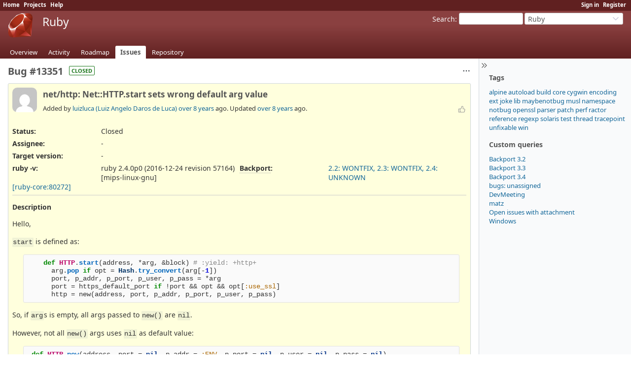

--- FILE ---
content_type: text/html; charset=utf-8
request_url: https://bugs.ruby-lang.org/issues/13351
body_size: 44444
content:
<!DOCTYPE html>
<html lang="en">
<head>
<meta charset="utf-8" />
<title>Bug #13351: net/http: Net::HTTP.start sets wrong default arg value - Ruby - Ruby Issue Tracking System</title>
<meta name="viewport" content="width=device-width, initial-scale=1">
<meta name="description" content="Redmine" />
<meta name="keywords" content="issue,bug,tracker" />
<meta name="robots" content="nofollow">
<meta name="csrf-param" content="authenticity_token" />
<meta name="csrf-token" content="_zMJ-SWwcg4ZiyMozL-JK5GvixgJAqMTkpsB8o4aRIFBlllSx7AkmDobQ25AJtxubwnjSFEcP7KTMu8-ae-A_g" />
<link rel="shortcut icon" type="image/x-icon" href="/assets/favicon-0e291875.ico" />
<link rel="stylesheet" href="/assets/jquery/jquery-ui-1.13.2-70e53573.css" media="all" />
<link rel="stylesheet" href="/assets/tribute-5.1.3-c23a7bf2.css" media="all" />
<link rel="stylesheet" href="/assets/themes/ruby-lang/application-12c5f740.css" media="all" />
<link rel="stylesheet" href="/assets/themes/ruby-lang/responsive-b823a392.css" media="all" />

<script type="importmap" data-turbo-track="reload">{
  "imports": {
    "@rails/request.js": "/assets/requestjs-d877f7e2.js",
    "application": "/assets/application-20c5ac24.js",
    "@hotwired/stimulus": "/assets/stimulus.min-7ea3d58b.js",
    "@hotwired/stimulus-loading": "/assets/stimulus-loading-25917588.js",
    "turndown": "/assets/turndown-93630580.js",
    "controllers/api_key_copy_controller": "/assets/controllers/api_key_copy_controller-75f835b3.js",
    "controllers/application": "/assets/controllers/application-fab29967.js",
    "controllers": "/assets/controllers/index-dfefe98d.js",
    "controllers/list_autofill_controller": "/assets/controllers/list_autofill_controller-410b50af.js",
    "controllers/quote_reply_controller": "/assets/controllers/quote_reply_controller-3e6a21f7.js",
    "controllers/sticky_issue_header_controller": "/assets/controllers/sticky_issue_header_controller-18502bbe.js"
  }
}</script>
<link rel="modulepreload" href="/assets/requestjs-d877f7e2.js">
<link rel="modulepreload" href="/assets/application-20c5ac24.js">
<link rel="modulepreload" href="/assets/stimulus.min-7ea3d58b.js">
<link rel="modulepreload" href="/assets/stimulus-loading-25917588.js">
<link rel="modulepreload" href="/assets/turndown-93630580.js">
<link rel="modulepreload" href="/assets/controllers/api_key_copy_controller-75f835b3.js">
<link rel="modulepreload" href="/assets/controllers/application-fab29967.js">
<link rel="modulepreload" href="/assets/controllers/index-dfefe98d.js">
<link rel="modulepreload" href="/assets/controllers/list_autofill_controller-410b50af.js">
<link rel="modulepreload" href="/assets/controllers/quote_reply_controller-3e6a21f7.js">
<link rel="modulepreload" href="/assets/controllers/sticky_issue_header_controller-18502bbe.js">
<script type="module">import "application"</script>
<script src="/assets/jquery-3.7.1-ui-1.13.3-3ca148b8.js"></script>
<script src="/assets/rails-ujs-3de06f48.js"></script>
<script src="/assets/tribute-5.1.3.min-6c16c47a.js"></script><script src="/assets/tablesort-5.2.1.min-c6968762.js"></script>
<script src="/assets/tablesort-5.2.1.number.min-8a47560b.js"></script><script src="/assets/application-legacy-d7c89bc3.js"></script>
<script src="/assets/responsive-aa0cdb6f.js"></script>
<script>
//<![CDATA[
$(window).on('load', function(){ warnLeavingUnsaved('The current page contains unsaved text that will be lost if you leave this page.'); });
//]]>
</script>

<script>
//<![CDATA[
rm = window.rm || {};rm.I18n = rm.I18n || {};rm.I18n = Object.freeze({buttonCopy: 'Copy'});
//]]>
</script>
<script>
//<![CDATA[
rm = window.rm || {};rm.AutoComplete = rm.AutoComplete || {};rm.AutoComplete.dataSources = JSON.parse('{"issues":"/issues/auto_complete?project_id=ruby-master\u0026q=","wiki_pages":"/wiki_pages/auto_complete?project_id=ruby-master\u0026q="}');
//]]>
</script>
<link rel="stylesheet" href="/assets/plugin_assets/redmine_bugs_ruby_lang/mailing_list_integration-42c26792.css" media="screen" /> 
<!-- page specific tags -->
    <link rel="alternate" type="application/atom+xml" title="Ruby - Bug #13351: net/http: Net::HTTP.start sets wrong default arg value" href="https://bugs.ruby-lang.org/issues/13351.atom" />
<script src="/assets/context_menu-78dc3795.js"></script><link rel="stylesheet" href="/assets/context_menu-a52e1524.css" media="screen" />  <link rel="stylesheet" href="/assets/plugin_assets/redmineup_tags/redmine_tags-363e1189.css" media="screen" />
  <script src="/assets/plugin_assets/redmineup_tags/redmine_tags-b5ea2bad.js"></script>
  <script src="/assets/plugin_assets/redmineup/select2-38d92c05.js"></script><link rel="stylesheet" href="/assets/plugin_assets/redmineup/select2-079a671f.css" media="screen" /><script src="/assets/plugin_assets/redmineup/select2_helpers-cd046373.js"></script>
</head>
<body class="theme-Ruby-lang project-ruby-master has-main-menu controller-issues action-show avatars-on" data-text-formatting="common_mark">

<div id="wrapper">

<div class="flyout-menu js-flyout-menu">

        <div class="flyout-menu__search">
            <form action="/projects/ruby-master/search" accept-charset="UTF-8" name="form-7a2dbddd" method="get">
            <input type="hidden" name="issues" value="1" autocomplete="off" />
            <label class="search-magnifier search-magnifier--flyout" for="flyout-search"><svg class="s18 icon-svg" aria-hidden="true"><use href="/assets/icons-64cb2f36.svg#icon--search"></use></svg><span class="icon-label hidden">Search</span></label>
            <input type="text" name="q" id="flyout-search" class="small js-search-input" placeholder="Search" />
</form>        </div>


        <h3>Project</h3>
        <span class="js-project-menu"></span>

    <h3>General</h3>
    <span class="js-general-menu"></span>

    <span class="js-sidebar flyout-menu__sidebar"></span>

    <h3>Profile</h3>
    <span class="js-profile-menu"></span>

</div>


<div id="top-menu">
    <div id="account">
        <ul><li><a class="login" href="/login">Sign in</a></li><li><a class="register" href="/account/register">Register</a></li></ul>    </div>
    
    <ul><li><a class="home" href="/">Home</a></li><li><a class="projects" href="/projects">Projects</a></li><li><a target="_blank" rel="noopener" class="help" href="https://www.redmine.org/guide">Help</a></li></ul></div>

<div id="header">

    <a href="#" class="mobile-toggle-button js-flyout-menu-toggle-button"></a>

    <div id="quick-search">
        <form action="/projects/ruby-master/search" accept-charset="UTF-8" name="form-356b3fee" method="get">
        <input type="hidden" name="scope" autocomplete="off" />
        <input type="hidden" name="issues" value="1" autocomplete="off" />
        <label for='q'>
          <a accesskey="4" href="/projects/ruby-master/search">Search</a>:
        </label>
        <input type="text" name="q" id="q" size="20" class="small" accesskey="f" data-auto-complete="true" />
</form>        <div id="project-jump" class="drdn"><span class="drdn-trigger">Ruby</span><div class="drdn-content"><div class="quick-search"><svg class="s18 icon-svg" aria-hidden="true"><use href="/assets/icons-64cb2f36.svg#icon--search"></use></svg><input type="text" name="q" id="projects-quick-search" value="" class="autocomplete" data-automcomplete-url="/projects/autocomplete.js?jump=issues" autocomplete="off" /></div><div class="drdn-items projects selection"></div><div class="drdn-items all-projects selection"><a href="/projects?jump=issues">All Projects</a></div></div></div>
    </div>

    <h1><span class="current-project">Ruby</span></h1>

    <div id="main-menu" class="tabs">
        <ul><li><a class="overview" href="/projects/ruby-master">Overview</a></li><li><a class="activity" href="/projects/ruby-master/activity">Activity</a></li><li><a class="roadmap" href="/projects/ruby-master/roadmap">Roadmap</a></li><li><a class="issues selected" href="/projects/ruby-master/issues">Issues</a></li><li><a class="repository" href="/projects/ruby-master/repository">Repository</a></li></ul>
        <div class="tabs-buttons" style="display:none;">
            <button class="tab-left" onclick="moveTabLeft(this); return false;"></button>
            <button class="tab-right" onclick="moveTabRight(this); return false;"></button>
        </div>
    </div>
</div>

<div id="main" class="collapsiblesidebar">
  <script>
//<![CDATA[
$('#main.collapsiblesidebar').collapsibleSidebar();
//]]>
</script>
    <div id="sidebar">
          <div id="sidebar-switch-panel" style="visibility: hidden;">
            <a id="sidebar-switch-button" class="" href="#">
              <svg class="s20 icon-svg icon-rtl" aria-hidden="true"><use href="/assets/icons-64cb2f36.svg#icon--chevrons-right"></use></svg></a>
          </div>
          <script>
//<![CDATA[
$('#sidebar-switch-panel').css('visibility', 'visible');
//]]>
</script>
        <div id="sidebar-wrapper">
            
<div class="sidebar-tags">
  <h3>Tags</h3>
  <div class="tags-cloud" style="text-align: left;"> <span class="tag-nube-2" style="font-size: 1em;"><span class="tag-label"><a href="/projects/ruby-master/issues?fields%5B%5D=issue_tags&amp;fields%5B%5D=status_id&amp;operators%5Bissue_tags%5D=%3D&amp;operators%5Bstatus_id%5D=o&amp;set_filter=1&amp;values%5Bissue_tags%5D%5B%5D=alpine&amp;values%5Bstatus_id%5D%5B%5D=">alpine</a></span></span>  <span class="tag-nube-1" style="font-size: 1em;"><span class="tag-label"><a href="/projects/ruby-master/issues?fields%5B%5D=issue_tags&amp;fields%5B%5D=status_id&amp;operators%5Bissue_tags%5D=%3D&amp;operators%5Bstatus_id%5D=o&amp;set_filter=1&amp;values%5Bissue_tags%5D%5B%5D=autoload&amp;values%5Bstatus_id%5D%5B%5D=">autoload</a></span></span>  <span class="tag-nube-3" style="font-size: 1em;"><span class="tag-label"><a href="/projects/ruby-master/issues?fields%5B%5D=issue_tags&amp;fields%5B%5D=status_id&amp;operators%5Bissue_tags%5D=%3D&amp;operators%5Bstatus_id%5D=o&amp;set_filter=1&amp;values%5Bissue_tags%5D%5B%5D=build&amp;values%5Bstatus_id%5D%5B%5D=">build</a></span></span>  <span class="tag-nube-8" style="font-size: 1em;"><span class="tag-label"><a href="/projects/ruby-master/issues?fields%5B%5D=issue_tags&amp;fields%5B%5D=status_id&amp;operators%5Bissue_tags%5D=%3D&amp;operators%5Bstatus_id%5D=o&amp;set_filter=1&amp;values%5Bissue_tags%5D%5B%5D=core&amp;values%5Bstatus_id%5D%5B%5D=">core</a></span></span>  <span class="tag-nube-3" style="font-size: 1em;"><span class="tag-label"><a href="/projects/ruby-master/issues?fields%5B%5D=issue_tags&amp;fields%5B%5D=status_id&amp;operators%5Bissue_tags%5D=%3D&amp;operators%5Bstatus_id%5D=o&amp;set_filter=1&amp;values%5Bissue_tags%5D%5B%5D=cygwin&amp;values%5Bstatus_id%5D%5B%5D=">cygwin</a></span></span>  <span class="tag-nube-2" style="font-size: 1em;"><span class="tag-label"><a href="/projects/ruby-master/issues?fields%5B%5D=issue_tags&amp;fields%5B%5D=status_id&amp;operators%5Bissue_tags%5D=%3D&amp;operators%5Bstatus_id%5D=o&amp;set_filter=1&amp;values%5Bissue_tags%5D%5B%5D=encoding&amp;values%5Bstatus_id%5D%5B%5D=">encoding</a></span></span>  <span class="tag-nube-2" style="font-size: 1em;"><span class="tag-label"><a href="/projects/ruby-master/issues?fields%5B%5D=issue_tags&amp;fields%5B%5D=status_id&amp;operators%5Bissue_tags%5D=%3D&amp;operators%5Bstatus_id%5D=o&amp;set_filter=1&amp;values%5Bissue_tags%5D%5B%5D=ext&amp;values%5Bstatus_id%5D%5B%5D=">ext</a></span></span>  <span class="tag-nube-1" style="font-size: 1em;"><span class="tag-label"><a href="/projects/ruby-master/issues?fields%5B%5D=issue_tags&amp;fields%5B%5D=status_id&amp;operators%5Bissue_tags%5D=%3D&amp;operators%5Bstatus_id%5D=o&amp;set_filter=1&amp;values%5Bissue_tags%5D%5B%5D=joke&amp;values%5Bstatus_id%5D%5B%5D=">joke</a></span></span>  <span class="tag-nube-2" style="font-size: 1em;"><span class="tag-label"><a href="/projects/ruby-master/issues?fields%5B%5D=issue_tags&amp;fields%5B%5D=status_id&amp;operators%5Bissue_tags%5D=%3D&amp;operators%5Bstatus_id%5D=o&amp;set_filter=1&amp;values%5Bissue_tags%5D%5B%5D=lib&amp;values%5Bstatus_id%5D%5B%5D=">lib</a></span></span>  <span class="tag-nube-2" style="font-size: 1em;"><span class="tag-label"><a href="/projects/ruby-master/issues?fields%5B%5D=issue_tags&amp;fields%5B%5D=status_id&amp;operators%5Bissue_tags%5D=%3D&amp;operators%5Bstatus_id%5D=o&amp;set_filter=1&amp;values%5Bissue_tags%5D%5B%5D=maybenotbug&amp;values%5Bstatus_id%5D%5B%5D=">maybenotbug</a></span></span>  <span class="tag-nube-2" style="font-size: 1em;"><span class="tag-label"><a href="/projects/ruby-master/issues?fields%5B%5D=issue_tags&amp;fields%5B%5D=status_id&amp;operators%5Bissue_tags%5D=%3D&amp;operators%5Bstatus_id%5D=o&amp;set_filter=1&amp;values%5Bissue_tags%5D%5B%5D=musl&amp;values%5Bstatus_id%5D%5B%5D=">musl</a></span></span>  <span class="tag-nube-4" style="font-size: 1em;"><span class="tag-label"><a href="/projects/ruby-master/issues?fields%5B%5D=issue_tags&amp;fields%5B%5D=status_id&amp;operators%5Bissue_tags%5D=%3D&amp;operators%5Bstatus_id%5D=o&amp;set_filter=1&amp;values%5Bissue_tags%5D%5B%5D=namespace&amp;values%5Bstatus_id%5D%5B%5D=">namespace</a></span></span>  <span class="tag-nube-2" style="font-size: 1em;"><span class="tag-label"><a href="/projects/ruby-master/issues?fields%5B%5D=issue_tags&amp;fields%5B%5D=status_id&amp;operators%5Bissue_tags%5D=%3D&amp;operators%5Bstatus_id%5D=o&amp;set_filter=1&amp;values%5Bissue_tags%5D%5B%5D=notbug&amp;values%5Bstatus_id%5D%5B%5D=">notbug</a></span></span>  <span class="tag-nube-1" style="font-size: 1em;"><span class="tag-label"><a href="/projects/ruby-master/issues?fields%5B%5D=issue_tags&amp;fields%5B%5D=status_id&amp;operators%5Bissue_tags%5D=%3D&amp;operators%5Bstatus_id%5D=o&amp;set_filter=1&amp;values%5Bissue_tags%5D%5B%5D=openssl&amp;values%5Bstatus_id%5D%5B%5D=">openssl</a></span></span>  <span class="tag-nube-1" style="font-size: 1em;"><span class="tag-label"><a href="/projects/ruby-master/issues?fields%5B%5D=issue_tags&amp;fields%5B%5D=status_id&amp;operators%5Bissue_tags%5D=%3D&amp;operators%5Bstatus_id%5D=o&amp;set_filter=1&amp;values%5Bissue_tags%5D%5B%5D=parser&amp;values%5Bstatus_id%5D%5B%5D=">parser</a></span></span>  <span class="tag-nube-2" style="font-size: 1em;"><span class="tag-label"><a href="/projects/ruby-master/issues?fields%5B%5D=issue_tags&amp;fields%5B%5D=status_id&amp;operators%5Bissue_tags%5D=%3D&amp;operators%5Bstatus_id%5D=o&amp;set_filter=1&amp;values%5Bissue_tags%5D%5B%5D=patch&amp;values%5Bstatus_id%5D%5B%5D=">patch</a></span></span>  <span class="tag-nube-1" style="font-size: 1em;"><span class="tag-label"><a href="/projects/ruby-master/issues?fields%5B%5D=issue_tags&amp;fields%5B%5D=status_id&amp;operators%5Bissue_tags%5D=%3D&amp;operators%5Bstatus_id%5D=o&amp;set_filter=1&amp;values%5Bissue_tags%5D%5B%5D=perf&amp;values%5Bstatus_id%5D%5B%5D=">perf</a></span></span>  <span class="tag-nube-1" style="font-size: 1em;"><span class="tag-label"><a href="/projects/ruby-master/issues?fields%5B%5D=issue_tags&amp;fields%5B%5D=status_id&amp;operators%5Bissue_tags%5D=%3D&amp;operators%5Bstatus_id%5D=o&amp;set_filter=1&amp;values%5Bissue_tags%5D%5B%5D=ractor&amp;values%5Bstatus_id%5D%5B%5D=">ractor</a></span></span>  <span class="tag-nube-1" style="font-size: 1em;"><span class="tag-label"><a href="/projects/ruby-master/issues?fields%5B%5D=issue_tags&amp;fields%5B%5D=status_id&amp;operators%5Bissue_tags%5D=%3D&amp;operators%5Bstatus_id%5D=o&amp;set_filter=1&amp;values%5Bissue_tags%5D%5B%5D=reference&amp;values%5Bstatus_id%5D%5B%5D=">reference</a></span></span>  <span class="tag-nube-1" style="font-size: 1em;"><span class="tag-label"><a href="/projects/ruby-master/issues?fields%5B%5D=issue_tags&amp;fields%5B%5D=status_id&amp;operators%5Bissue_tags%5D=%3D&amp;operators%5Bstatus_id%5D=o&amp;set_filter=1&amp;values%5Bissue_tags%5D%5B%5D=regexp&amp;values%5Bstatus_id%5D%5B%5D=">regexp</a></span></span>  <span class="tag-nube-1" style="font-size: 1em;"><span class="tag-label"><a href="/projects/ruby-master/issues?fields%5B%5D=issue_tags&amp;fields%5B%5D=status_id&amp;operators%5Bissue_tags%5D=%3D&amp;operators%5Bstatus_id%5D=o&amp;set_filter=1&amp;values%5Bissue_tags%5D%5B%5D=solaris&amp;values%5Bstatus_id%5D%5B%5D=">solaris</a></span></span>  <span class="tag-nube-2" style="font-size: 1em;"><span class="tag-label"><a href="/projects/ruby-master/issues?fields%5B%5D=issue_tags&amp;fields%5B%5D=status_id&amp;operators%5Bissue_tags%5D=%3D&amp;operators%5Bstatus_id%5D=o&amp;set_filter=1&amp;values%5Bissue_tags%5D%5B%5D=test&amp;values%5Bstatus_id%5D%5B%5D=">test</a></span></span>  <span class="tag-nube-3" style="font-size: 1em;"><span class="tag-label"><a href="/projects/ruby-master/issues?fields%5B%5D=issue_tags&amp;fields%5B%5D=status_id&amp;operators%5Bissue_tags%5D=%3D&amp;operators%5Bstatus_id%5D=o&amp;set_filter=1&amp;values%5Bissue_tags%5D%5B%5D=thread&amp;values%5Bstatus_id%5D%5B%5D=">thread</a></span></span>  <span class="tag-nube-1" style="font-size: 1em;"><span class="tag-label"><a href="/projects/ruby-master/issues?fields%5B%5D=issue_tags&amp;fields%5B%5D=status_id&amp;operators%5Bissue_tags%5D=%3D&amp;operators%5Bstatus_id%5D=o&amp;set_filter=1&amp;values%5Bissue_tags%5D%5B%5D=tracepoint&amp;values%5Bstatus_id%5D%5B%5D=">tracepoint</a></span></span>  <span class="tag-nube-1" style="font-size: 1em;"><span class="tag-label"><a href="/projects/ruby-master/issues?fields%5B%5D=issue_tags&amp;fields%5B%5D=status_id&amp;operators%5Bissue_tags%5D=%3D&amp;operators%5Bstatus_id%5D=o&amp;set_filter=1&amp;values%5Bissue_tags%5D%5B%5D=unfixable&amp;values%5Bstatus_id%5D%5B%5D=">unfixable</a></span></span>  <span class="tag-nube-6" style="font-size: 1em;"><span class="tag-label"><a href="/projects/ruby-master/issues?fields%5B%5D=issue_tags&amp;fields%5B%5D=status_id&amp;operators%5Bissue_tags%5D=%3D&amp;operators%5Bstatus_id%5D=o&amp;set_filter=1&amp;values%5Bissue_tags%5D%5B%5D=win&amp;values%5Bstatus_id%5D%5B%5D=">win</a></span></span> </div>
</div>


<h3>Custom queries</h3>
<ul class="queries"><li><a class="query" data-disable-with="Backport 3.2" href="/projects/ruby-master/issues?query_id=293">Backport 3.2</a></li>
<li><a class="query" data-disable-with="Backport 3.3" href="/projects/ruby-master/issues?query_id=300">Backport 3.3</a></li>
<li><a class="query" title="" data-disable-with="Backport 3.4" href="/projects/ruby-master/issues?query_id=336">Backport 3.4</a></li>
<li><a class="query" data-disable-with="bugs: unassigned" href="/projects/ruby-master/issues?query_id=75">bugs: unassigned</a></li>
<li><a class="query" data-disable-with="DevMeeting" href="/projects/ruby-master/issues?query_id=156">DevMeeting</a></li>
<li><a class="query" data-disable-with="matz" href="/projects/ruby-master/issues?query_id=72">matz</a></li>
<li><a class="query" data-disable-with="Open issues with attachment" href="/projects/ruby-master/issues?query_id=160">Open issues with attachment</a></li>
<li><a class="query" title="" data-disable-with="Windows" href="/projects/ruby-master/issues?query_id=335">Windows</a></li></ul>





          
        </div>
    </div>

    <div id="content">
        
        <div class="contextual">




<span class="drdn"><span class="drdn-trigger"><span class="icon-only icon-actions" title="Actions"><svg class="s18 icon-svg" aria-hidden="true"><use href="/assets/icons-64cb2f36.svg#icon--3-bullets"></use></svg><span class="icon-label">Actions</span></span></span><div class="drdn-content"><div class="drdn-items">
  <a href="#" onclick="copyDataClipboardTextToClipboard(this);; return false;" class="icon icon-copy-link" data-clipboard-text="https://bugs.ruby-lang.org/issues/13351"><svg class="s18 icon-svg" aria-hidden="true"><use href="/assets/icons-64cb2f36.svg#icon--copy-link"></use></svg><span class="icon-label">Copy link</span></a>
  
</div></div></span></div>


<h2 class="inline-block">Bug #13351</h2><span class="badge badge-status-closed">closed</span>

<div class="issue tracker-1 status-5 priority-4 priority-default closed details">

  <div class="avatar-with-child">
    <img alt="" title="Author: luizluca (Luiz Angelo Daros de Luca)" class="gravatar avatar" srcset="https://www.gravatar.com/avatar/a88f4882c5af2dab663d6db16bfd322ee979aa45c38658444e196b9cd970c14f?rating=PG&amp;size=100&amp;default=mm 2x" src="https://www.gravatar.com/avatar/a88f4882c5af2dab663d6db16bfd322ee979aa45c38658444e196b9cd970c14f?rating=PG&amp;size=50&amp;default=mm" />
    
  </div>

<div data-controller="sticky-issue-header">
  <div class="subject" data-sticky-issue-header-target="original">
    <div><h3>net/http: Net::HTTP.start sets wrong default arg value</h3></div>
  </div>
  <div id="sticky-issue-header" data-sticky-issue-header-target="stickyHeader" class="issue">
    <span class="issue-heading">Bug #13351:</span>
    <span class="subject">net/http: Net::HTTP.start sets wrong default arg value</span>
  </div>
</div>

<div class="reaction">
  <span class="reaction-button-wrapper" data-reaction-button-id="reaction_issue_13351"><span class="icon reaction-button readonly"><svg class="s18 icon-svg" aria-hidden="true"><use href="/assets/icons-64cb2f36.svg#icon--thumb-up"></use></svg></span></span>
</div>
        <p class="author">
        Added by <a class="user active" href="/users/601">luizluca (Luiz Angelo Daros de Luca)</a> <a title="03/21/2017 08:46 PM" href="/projects/ruby-master/activity?from=2017-03-21">over 8 years</a> ago.
        Updated <a title="06/30/2017 12:59 PM" href="/projects/ruby-master/activity?from=2017-06-30">over 8 years</a> ago.
        </p>

<div class="attributes">
<div class="splitcontent"><div class="splitcontentleft"><div class="status attribute"><div class="label">Status:</div><div class="value">Closed</div></div><div class="assigned-to attribute"><div class="label">Assignee:</div><div class="value">-</div></div><div class="fixed-version attribute"><div class="label">Target version:</div><div class="value">-</div></div></div><div class="splitcontentleft"></div></div>
<div class="splitcontent"><div class="splitcontentleft"><div class="string_cf cf_4 attribute"><div class="label"><span>ruby -v</span>:</div><div class="value">ruby 2.4.0p0 (2016-12-24 revision 57164) [mips-linux-gnu]</div></div></div><div class="splitcontentleft"><div class="string_cf cf_5 attribute"><div class="label"><span title="The advanced field for Branch maintainers.
The comma-separated list of version and status which matches /\A(?&lt;branch&gt;\d\.\d(\.0)?: (UNKNOWN|REQUIRED|DONE|DONTNEED|WONTFIX))(, \g&lt;branch&gt;)*\z/" class="field-description">Backport</span>:</div><div class="value"><a href="https://github.com/ruby/ruby/wiki/How-To-Request-Backport" class="external">2.2: WONTFIX, 2.3: WONTFIX, 2.4: UNKNOWN</a></div></div></div></div>
<a href="https://blade.ruby-lang.org/ruby-core/80272">[ruby-core:80272]</a> 
</div>

<hr />
<div class="description" data-controller="quote-reply">
  <div class="contextual">
  
  </div>

  <p><strong>Description</strong></p>
  <div id="issue_description_wiki" class="wiki" data-quote-reply-target="content">
  <p>Hello,</p>
<p><code>start</code> is defined as:</p>
<pre><code class="ruby syntaxhl" data-language="ruby">    <span class="k">def</span> <span class="nc">HTTP</span><span class="o">.</span><span class="nf">start</span><span class="p">(</span><span class="n">address</span><span class="p">,</span> <span class="o">*</span><span class="n">arg</span><span class="p">,</span> <span class="o">&amp;</span><span class="n">block</span><span class="p">)</span> <span class="c1"># :yield: +http+</span>
      <span class="n">arg</span><span class="p">.</span><span class="nf">pop</span> <span class="k">if</span> <span class="n">opt</span> <span class="o">=</span> <span class="no">Hash</span><span class="p">.</span><span class="nf">try_convert</span><span class="p">(</span><span class="n">arg</span><span class="p">[</span><span class="o">-</span><span class="mi">1</span><span class="p">])</span>
      <span class="n">port</span><span class="p">,</span> <span class="n">p_addr</span><span class="p">,</span> <span class="n">p_port</span><span class="p">,</span> <span class="n">p_user</span><span class="p">,</span> <span class="n">p_pass</span> <span class="o">=</span> <span class="o">*</span><span class="n">arg</span>
      <span class="n">port</span> <span class="o">=</span> <span class="n">https_default_port</span> <span class="k">if</span> <span class="o">!</span><span class="n">port</span> <span class="o">&amp;&amp;</span> <span class="n">opt</span> <span class="o">&amp;&amp;</span> <span class="n">opt</span><span class="p">[</span><span class="ss">:use_ssl</span><span class="p">]</span>
      <span class="n">http</span> <span class="o">=</span> <span class="n">new</span><span class="p">(</span><span class="n">address</span><span class="p">,</span> <span class="n">port</span><span class="p">,</span> <span class="n">p_addr</span><span class="p">,</span> <span class="n">p_port</span><span class="p">,</span> <span class="n">p_user</span><span class="p">,</span> <span class="n">p_pass</span><span class="p">)</span>
</code></pre>
<p>So, if <code>arg</code>s is empty, all args passed to <code>new()</code> are <code>nil</code>.</p>
<p>However, not all <code>new()</code> args uses <code>nil</code> as default value:</p>
<pre><code class="ruby syntaxhl" data-language="ruby"> <span class="k">def</span> <span class="nc">HTTP</span><span class="o">.</span><span class="nf">new</span><span class="p">(</span><span class="n">address</span><span class="p">,</span> <span class="n">port</span> <span class="o">=</span> <span class="kp">nil</span><span class="p">,</span> <span class="n">p_addr</span> <span class="o">=</span> <span class="ss">:ENV</span><span class="p">,</span> <span class="n">p_port</span> <span class="o">=</span> <span class="kp">nil</span><span class="p">,</span> <span class="n">p_user</span> <span class="o">=</span> <span class="kp">nil</span><span class="p">,</span> <span class="n">p_pass</span> <span class="o">=</span> <span class="kp">nil</span><span class="p">)</span>
</code></pre>
<p><code>p_addr</code> should be <code>:ENV</code> if not provided. The result is that:</p>
<pre><code> ruby -r net/http -e 'p Net::HTTP.new("www.google.com","80").start {|http| p http.get("/") }'
#&lt;Net::HTTPFound 302 Found readbody=true&gt;
</code></pre>
<p>Correctly uses the proxy env vars while this fails:</p>
<pre><code> ruby -r net/http -e 'p Net::HTTP.start("www.google.com","80") {|http| p http.get("/") }' 
/usr/lib64/ruby/2.2.0/net/http.rb:879:in `initialize': Network is unreachable - connect(2) for "www.google.com" port 80 (Errno::ENETUNREACH)
</code></pre>
<p>And docs says it should work.</p>
<p>This already happens on ruby 2.2.6p396</p>
  </div>
</div>






<hr />
<div id="relations" class="">
  <div class="contextual">
</div>

<p>
  <strong>Related issues</strong>
  <span class="issues-stat"><span class="badge badge-issues-count"><a href="/issues?issue_id=8771&amp;set_filter=true&amp;status_id=%2A">1</a></span> (<span class="open">0 open</span> &#8212; <span class="closed"><a href="/issues?issue_id=8771&amp;set_filter=true&amp;status_id=c">1 closed</a></span>)</span>
</p>

<form data-cm-url="/issues/context_menu" action="/issues/13351" accept-charset="UTF-8" name="form-5a3af474" method="post"><input type="hidden" name="authenticity_token" value="dF5P4MAF44OJuGq5BsD0ep9zbSy5aaVgHCyjV6Y0XlrK-x9LIgW1FaooCv-KWaE_YdUFfOF3OcEdhU2bQcGaJQ" autocomplete="off" />
  <div class="relation-issues-wrapper">
    <table class="list issues odd-even"><tr id="relation-1846" class="issue hascontextmenu issue tracker-2 status-5 priority-4 priority-default closed rel-relates"><td class="checkbox"><input type="checkbox" name="ids[]" value="8771" /></td><td class="subject">Related to Ruby - <a class="issue tracker-2 status-5 priority-4 priority-default closed" href="/issues/8771">Feature #8771</a>: Start does not use proxy configuration form ENV variables</td><td class="status">Closed</td><td class="assigned_to"><a class="user active" href="/users/5">naruse (Yui NARUSE)</a></td><td class="buttons"><a title="Actions" class="icon-only icon-actions js-contextmenu " href="#"><svg class="s18 icon-svg" aria-hidden="true"><use href="/assets/icons-64cb2f36.svg#icon--3-bullets"></use></svg><span class="icon-label">Actions</span></a></td></tr></table>
  </div>
</form>
<form class="new_relation" id="new-relation-form" style="display: none;" action="/issues/13351/relations" accept-charset="UTF-8" data-remote="true" name="new-relation-form-4db85445" method="post">
<p><select onchange="setPredecessorFieldsVisibility();" name="relation[relation_type]" id="relation_relation_type"><option selected="selected" value="relates">Related to</option>
<option value="duplicates">Is duplicate of</option>
<option value="duplicated">Has duplicate</option>
<option value="blocks">Blocks</option>
<option value="blocked">Blocked by</option>
<option value="precedes">Precedes</option>
<option value="follows">Follows</option>
<option value="copied_to">Copied to</option>
<option value="copied_from">Copied from</option></select>
Issue #<input value="" size="10" type="text" name="relation[issue_to_id]" id="relation_issue_to_id" />
<span id="predecessor_fields" style="display:none;">
Delay: <input size="3" type="text" name="relation[delay]" id="relation_delay" /> days
</span>
<input type="submit" name="commit" value="Add" data-disable-with="Add" />
<a href="#" onclick="$(&quot;#new-relation-form&quot;).hide();; return false;">Cancel</a>
</p>

<script>
//<![CDATA[
multipleAutocompleteField('relation_issue_to_id', '/issues/auto_complete?issue_id=13351&project_id=ruby-master&scope=all')
//]]>
</script>

<script>
//<![CDATA[
setPredecessorFieldsVisibility();
//]]>
</script>

</form>
</div>
</div>



<div id="history" class="journals">

<div class="tabs">
  <ul>
    <li><a id="tab-history" class="selected" onclick="showIssueHistory(&quot;history&quot;, this.href); return false;" href="/issues/13351?tab=history">History</a></li>
    <li><a id="tab-notes" onclick="showIssueHistory(&quot;notes&quot;, this.href); return false;" href="/issues/13351?tab=notes">Notes</a></li>
    <li><a id="tab-properties" onclick="showIssueHistory(&quot;properties&quot;, this.href); return false;" href="/issues/13351?tab=properties">Property changes</a></li>
    <li><a id="tab-changesets" onclick="getRemoteTab(&#39;changesets&#39;, &#39;/issues/13351/tab/changesets&#39;, &#39;/issues/13351?tab=changesets&#39;); return false;" href="/issues/13351?tab=changesets">Associated revisions</a></li>
  </ul>
  <div class="tabs-buttons" style="display:none;">
    <button class="tab-left icon-only" type="button" onclick="moveTabLeft(this);">
      <svg class="s18 icon-svg" aria-hidden="true"><use href="/assets/icons-64cb2f36.svg#icon--angle-left"></use></svg>
    </button>
    <button class="tab-right icon-only" type="button" onclick="moveTabRight(this);">
      <svg class="s18 icon-svg" aria-hidden="true"><use href="/assets/icons-64cb2f36.svg#icon--angle-right"></use></svg>
    </button>
  </div>
</div>

  <div id="tab-content-history" class="tab-content">
  <div id="change-64055" class="journal has-details" data-controller="quote-reply">
    <div id="note-1" class="note">
      <h4 class="journal-header">
        <span class="journal-info">
          <img alt="" title="shyouhei (Shyouhei Urabe)" class="gravatar avatar" srcset="https://www.gravatar.com/avatar/265e8f6020a2ef6d9aafe01f71e57161e67145bef0b0894974ebbd13fb1d3040?rating=PG&amp;size=48&amp;default=mm 2x" src="https://www.gravatar.com/avatar/265e8f6020a2ef6d9aafe01f71e57161e67145bef0b0894974ebbd13fb1d3040?rating=PG&amp;size=24&amp;default=mm" />
          Updated by <a class="user active" href="/users/10">shyouhei (Shyouhei Urabe)</a> <a title="04/04/2017 06:22 AM" href="/projects/ruby-master/activity?from=2017-04-04">over 8 years</a> ago
          <span id="journal-64055-private_notes" class=""></span>
          
        </span>
        <span class="journal-meta">
          <span class="journal-actions">
            <span class="reaction-button-wrapper" data-reaction-button-id="reaction_journal_64055"><span class="icon reaction-button readonly"><svg class="s18 icon-svg" aria-hidden="true"><use href="/assets/icons-64cb2f36.svg#icon--thumb-up"></use></svg></span></span><span class="drdn"><span class="drdn-trigger"><span class="icon-only icon-actions" title="Actions"><svg class="s18 icon-svg" aria-hidden="true"><use href="/assets/icons-64cb2f36.svg#icon--3-bullets"></use></svg><span class="icon-label">Actions</span></span></span><div class="drdn-content"><div class="drdn-items"><a href="#" onclick="copyDataClipboardTextToClipboard(this);; return false;" class="icon icon-copy-link" data-clipboard-text="https://bugs.ruby-lang.org/issues/13351#note-1"><svg class="s18 icon-svg" aria-hidden="true"><use href="/assets/icons-64cb2f36.svg#icon--copy-link"></use></svg><span class="icon-label">Copy link</span></a></div></div></span>
          </span>
          <a href="#note-1" class="journal-link">#1</a>
        </span>
      </h4>
      <div class="journal-content">
          <ul class="journal-details">
              <li><strong>Description</strong> updated (<a title="View differences" href="/journals/64055/diff?detail_id=44621">diff</a>)</li>
          </ul>
        
      </div>
    </div>
  </div>
  
  <div id="change-64954" class="journal has-notes has-details" data-controller="quote-reply">
    <div id="note-2" class="note">
      <h4 class="journal-header">
        <span class="journal-info">
          <img alt="" title="naruse (Yui NARUSE)" class="gravatar avatar" srcset="https://www.gravatar.com/avatar/8a2d7078bf4c0addb517007096f04f7fb25eedac202f77ad7942ff231a78f243?rating=PG&amp;size=48&amp;default=mm 2x" src="https://www.gravatar.com/avatar/8a2d7078bf4c0addb517007096f04f7fb25eedac202f77ad7942ff231a78f243?rating=PG&amp;size=24&amp;default=mm" />
          Updated by <a class="user active" href="/users/5">naruse (Yui NARUSE)</a> <a title="05/19/2017 03:13 PM" href="/projects/ruby-master/activity?from=2017-05-19">over 8 years</a> ago
          <span id="journal-64954-private_notes" class=""></span>
          
        </span>
        <span class="journal-meta">
          <span class="journal-actions">
            <span class="reaction-button-wrapper" data-reaction-button-id="reaction_journal_64954"><span class="icon reaction-button readonly"><svg class="s18 icon-svg" aria-hidden="true"><use href="/assets/icons-64cb2f36.svg#icon--thumb-up"></use></svg></span></span><span class="drdn"><span class="drdn-trigger"><span class="icon-only icon-actions" title="Actions"><svg class="s18 icon-svg" aria-hidden="true"><use href="/assets/icons-64cb2f36.svg#icon--3-bullets"></use></svg><span class="icon-label">Actions</span></span></span><div class="drdn-content"><div class="drdn-items"><a href="#" onclick="copyDataClipboardTextToClipboard(this);; return false;" class="icon icon-copy-link" data-clipboard-text="https://bugs.ruby-lang.org/issues/13351#note-2"><svg class="s18 icon-svg" aria-hidden="true"><use href="/assets/icons-64cb2f36.svg#icon--copy-link"></use></svg><span class="icon-label">Copy link</span></a></div></div></span>
          </span>
          <a href="#note-2" class="journal-link">#2</a>
        </span>
      </h4>
      <div class="journal-content">
          <ul class="journal-details">
              <li><strong>Status</strong> changed from <i>Open</i> to <i>Closed</i></li>
          </ul>
        <div id="journal-64954-notes" class="wiki journal-note" data-quote-reply-target="content"><p>Applied in changeset trunk|r58798.</p>
<hr>
<p>Net::HTTP#start now pass :ENV to p_addr by default [Bug <a class="issue tracker-1 status-5 priority-4 priority-default closed" title="Bug: net/http: Net::HTTP.start sets wrong default arg value (Closed)" href="/issues/13351">#13351</a>]</p>
<p>To avoid this, pass nil explicitly.</p></div>
      </div>
    </div>
  </div>
  
  <div id="change-65535" class="journal has-details" data-controller="quote-reply">
    <div id="note-3" class="note">
      <h4 class="journal-header">
        <span class="journal-info">
          <img alt="" title="usa (Usaku NAKAMURA)" class="gravatar avatar" srcset="https://www.gravatar.com/avatar/83b7e2d54881c83aa5e295b7141aeaafd6dff1194c8a5103a1429414c049ec65?rating=PG&amp;size=48&amp;default=mm 2x" src="https://www.gravatar.com/avatar/83b7e2d54881c83aa5e295b7141aeaafd6dff1194c8a5103a1429414c049ec65?rating=PG&amp;size=24&amp;default=mm" />
          Updated by <a class="user active" href="/users/9">usa (Usaku NAKAMURA)</a> <a title="06/29/2017 04:39 PM" href="/projects/ruby-master/activity?from=2017-06-29">over 8 years</a> ago
          <span id="journal-65535-private_notes" class=""></span>
          
        </span>
        <span class="journal-meta">
          <span class="journal-actions">
            <span class="reaction-button-wrapper" data-reaction-button-id="reaction_journal_65535"><span class="icon reaction-button readonly"><svg class="s18 icon-svg" aria-hidden="true"><use href="/assets/icons-64cb2f36.svg#icon--thumb-up"></use></svg></span></span><span class="drdn"><span class="drdn-trigger"><span class="icon-only icon-actions" title="Actions"><svg class="s18 icon-svg" aria-hidden="true"><use href="/assets/icons-64cb2f36.svg#icon--3-bullets"></use></svg><span class="icon-label">Actions</span></span></span><div class="drdn-content"><div class="drdn-items"><a href="#" onclick="copyDataClipboardTextToClipboard(this);; return false;" class="icon icon-copy-link" data-clipboard-text="https://bugs.ruby-lang.org/issues/13351#note-3"><svg class="s18 icon-svg" aria-hidden="true"><use href="/assets/icons-64cb2f36.svg#icon--copy-link"></use></svg><span class="icon-label">Copy link</span></a></div></div></span>
          </span>
          <a href="#note-3" class="journal-link">#3</a>
        </span>
      </h4>
      <div class="journal-content">
          <ul class="journal-details">
              <li><strong>Backport</strong> changed from <i>2.2: UNKNOWN, 2.3: UNKNOWN, 2.4: UNKNOWN</i> to <i>2.2: WONTFIX, 2.3: REQUIRED, 2.4: REQUIRED</i></li>
          </ul>
        
      </div>
    </div>
  </div>
  
  <div id="change-65600" class="journal has-details" data-controller="quote-reply">
    <div id="note-4" class="note">
      <h4 class="journal-header">
        <span class="journal-info">
          <img alt="" title="usa (Usaku NAKAMURA)" class="gravatar avatar" srcset="https://www.gravatar.com/avatar/83b7e2d54881c83aa5e295b7141aeaafd6dff1194c8a5103a1429414c049ec65?rating=PG&amp;size=48&amp;default=mm 2x" src="https://www.gravatar.com/avatar/83b7e2d54881c83aa5e295b7141aeaafd6dff1194c8a5103a1429414c049ec65?rating=PG&amp;size=24&amp;default=mm" />
          Updated by <a class="user active" href="/users/9">usa (Usaku NAKAMURA)</a> <a title="06/30/2017 12:59 PM" href="/projects/ruby-master/activity?from=2017-06-30">over 8 years</a> ago
          <span id="journal-65600-private_notes" class=""></span>
          
        </span>
        <span class="journal-meta">
          <span class="journal-actions">
            <span class="reaction-button-wrapper" data-reaction-button-id="reaction_journal_65600"><span class="icon reaction-button readonly"><svg class="s18 icon-svg" aria-hidden="true"><use href="/assets/icons-64cb2f36.svg#icon--thumb-up"></use></svg></span></span><span class="drdn"><span class="drdn-trigger"><span class="icon-only icon-actions" title="Actions"><svg class="s18 icon-svg" aria-hidden="true"><use href="/assets/icons-64cb2f36.svg#icon--3-bullets"></use></svg><span class="icon-label">Actions</span></span></span><div class="drdn-content"><div class="drdn-items"><a href="#" onclick="copyDataClipboardTextToClipboard(this);; return false;" class="icon icon-copy-link" data-clipboard-text="https://bugs.ruby-lang.org/issues/13351#note-4"><svg class="s18 icon-svg" aria-hidden="true"><use href="/assets/icons-64cb2f36.svg#icon--copy-link"></use></svg><span class="icon-label">Copy link</span></a></div></div></span>
          </span>
          <a href="#note-4" class="journal-link">#4</a>
        </span>
      </h4>
      <div class="journal-content">
          <ul class="journal-details">
              <li><strong>Backport</strong> changed from <i>2.2: WONTFIX, 2.3: REQUIRED, 2.4: REQUIRED</i> to <i>2.2: WONTFIX, 2.3: WONTFIX, 2.4: UNKNOWN</i></li>
          </ul>
        
      </div>
    </div>
  </div>
  
  <div id="change-66960" class="journal has-details" data-controller="quote-reply">
    <div id="note-5" class="note">
      <h4 class="journal-header">
        <span class="journal-info">
          <img alt="" title="naruse (Yui NARUSE)" class="gravatar avatar" srcset="https://www.gravatar.com/avatar/8a2d7078bf4c0addb517007096f04f7fb25eedac202f77ad7942ff231a78f243?rating=PG&amp;size=48&amp;default=mm 2x" src="https://www.gravatar.com/avatar/8a2d7078bf4c0addb517007096f04f7fb25eedac202f77ad7942ff231a78f243?rating=PG&amp;size=24&amp;default=mm" />
          Updated by <a class="user active" href="/users/5">naruse (Yui NARUSE)</a> <a title="09/28/2017 07:13 AM" href="/projects/ruby-master/activity?from=2017-09-28">about 8 years</a> ago
          <span id="journal-66960-private_notes" class=""></span>
          
        </span>
        <span class="journal-meta">
          <span class="journal-actions">
            <span class="reaction-button-wrapper" data-reaction-button-id="reaction_journal_66960"><span class="icon reaction-button readonly"><svg class="s18 icon-svg" aria-hidden="true"><use href="/assets/icons-64cb2f36.svg#icon--thumb-up"></use></svg></span></span><span class="drdn"><span class="drdn-trigger"><span class="icon-only icon-actions" title="Actions"><svg class="s18 icon-svg" aria-hidden="true"><use href="/assets/icons-64cb2f36.svg#icon--3-bullets"></use></svg><span class="icon-label">Actions</span></span></span><div class="drdn-content"><div class="drdn-items"><a href="#" onclick="copyDataClipboardTextToClipboard(this);; return false;" class="icon icon-copy-link" data-clipboard-text="https://bugs.ruby-lang.org/issues/13351#note-5"><svg class="s18 icon-svg" aria-hidden="true"><use href="/assets/icons-64cb2f36.svg#icon--copy-link"></use></svg><span class="icon-label">Copy link</span></a></div></div></span>
          </span>
          <a href="#note-5" class="journal-link">#5</a>
        </span>
      </h4>
      <div class="journal-content">
          <ul class="journal-details">
              <li><strong>Related to</strong> <i><a class="issue tracker-2 status-5 priority-4 priority-default closed" href="/issues/8771">Feature #8771</a>: Start does not use proxy configuration form ENV variables</i> added</li>
          </ul>
        
      </div>
    </div>
  </div>
  

</div>
  
  
  <div id="tab-content-changesets" style="display:none" class="tab-content"></div>

<script>
//<![CDATA[
showIssueHistory("history", this.href)
//]]>
</script>

</div>

<div style="clear: both;"></div>
<div class="contextual">




<span class="drdn"><span class="drdn-trigger"><span class="icon-only icon-actions" title="Actions"><svg class="s18 icon-svg" aria-hidden="true"><use href="/assets/icons-64cb2f36.svg#icon--3-bullets"></use></svg><span class="icon-label">Actions</span></span></span><div class="drdn-content"><div class="drdn-items">
  <a href="#" onclick="copyDataClipboardTextToClipboard(this);; return false;" class="icon icon-copy-link" data-clipboard-text="https://bugs.ruby-lang.org/issues/13351"><svg class="s18 icon-svg" aria-hidden="true"><use href="/assets/icons-64cb2f36.svg#icon--copy-link"></use></svg><span class="icon-label">Copy link</span></a>
  
</div></div></span></div>


<div style="clear: both;"></div>


<p class="other-formats hide-when-print">Also available in:  <span><a class="pdf" rel="nofollow" href="/issues/13351.pdf">PDF</a></span>
  <span><a class="atom" rel="nofollow" href="/issues/13351.atom">Atom</a></span>
</p>





        
        <div style="clear:both;"></div>
    </div>
</div>
<div id="footer">
    Powered by <a target="_blank" rel="noopener" href="https://www.redmine.org/">Redmine</a> &copy; 2006-2025 Jean-Philippe Lang
</div>

<div id="ajax-indicator" style="display:none;">
  <span class="icon">
    <svg class="s18 icon-svg svg-loader" aria-hidden="true"><use href="/assets/icons-64cb2f36.svg#icon--loader"></use></svg><span class="icon-label">Loading...</span>
  </span>
</div>
<div id="ajax-modal" style="display:none;"></div>
<div id="icon-copy-source" style="display: none;"><svg class="s18 icon-svg" aria-hidden="true"><use href="/assets/icons-64cb2f36.svg#icon--"></use></svg></div>

</div>
<script>
//<![CDATA[
setSelect2Filter('issue_tags', {"url":"/auto_completes/redmine_tags"});
//]]>
</script>

</body>
</html>


--- FILE ---
content_type: text/css
request_url: https://bugs.ruby-lang.org/assets/themes/ruby-lang/responsive-b823a392.css
body_size: -321
content:
@import url("/assets/responsive-194751d3.css");

@media screen and (max-width: 899px) {
    #top-menu {
        background: #602020;
        color: #fff;
    }
    #header {
        background-color: #8A4040;
        color: #f8f8f8;
    }
    #main-menu li a.new-object {
        background-color: #8A4040;
        color: #f8f8f8;
    }
    .flyout-menu {
      color: white;
      background-color: #602020;
    }
  }


--- FILE ---
content_type: text/css
request_url: https://bugs.ruby-lang.org/assets/plugin_assets/redmine_bugs_ruby_lang/mailing_list_integration-42c26792.css
body_size: -588
content:
#admin-menu a.mailing-lists {
  background-image: url("/assets/plugin_assets/redmine_bugs_ruby_lang/mailing_list-3194f9ae.png")
}


--- FILE ---
content_type: text/css
request_url: https://bugs.ruby-lang.org/assets/plugin_assets/redmineup_tags/redmine_tags-363e1189.css
body_size: 863
content:
#admin-menu a.tags { background-image: url("/assets/plugin_assets/redmineup_tags/tag-icon-86d77dde.png");}

#sidebar ul.tags-cloud { list-style: none; padding: 0px; }
#sidebar ul.tags-cloud li { margin: .25em 0px; }

div.tags-cloud { text-align: center; }
.tag-label-color {
  border: 1px solid rgba(0, 0, 0, 0.2);
  border-radius: 3px;
  padding: 2px 4px;
  display: inline-block;
  font-size: 10px;
  margin: 0px 0px 5px 2px;
  color: white;
}

table.list tr.issue .tag-label-color a, .tag-label-color a { color: white; }

tr.issue td.tags,
table.list tr td.tags {text-align: left; white-space: normal;}

div.tags-cloud .tag-nube-1 { font-size: .8em; }
div.tags-cloud .tag-nube-2 { font-size: .9em; }
div.tags-cloud .tag-nube-3 { font-size: 1em; }
div.tags-cloud .tag-nube-4 { font-size: 1.1em; }
div.tags-cloud .tag-nube-5 { font-size: 1.2em; }
div.tags-cloud .tag-nube-6 { font-size: 1.3em; }
div.tags-cloud .tag-nube-7 { font-size: 1.4em; }
div.tags-cloud .tag-nube-8 { font-size: 1.5em; }

.tag-label .tag-count,
.tag-label-color .tag-count { font-size: .75em; margin-left: .5em; }


#sidebar ul.tags-cloud li.letter { border-bottom: 1px dotted; margin: 10px 30px 10px 0px; font-weight: bold; }

#tr_tags .select2-selection { background: initial; }
#tr_tags .select2-selection__rendered { padding-left: 8px; }

.icon-tags { background-image: url("/assets/plugin_assets/redmineup_tags/tag-icon-86d77dde.png");}
.icon-add-tags { background-image: url("./tag_blue_add.png");}

.most_used_tag { cursor: pointer; color: #169; }
.most_used_tag:hover { text-decoration: underline;}


--- FILE ---
content_type: text/css
request_url: https://bugs.ruby-lang.org/assets/application-751be340.css
body_size: 85867
content:
/**
 * Redmine - project management software
 * Copyright (C) 2006-  Jean-Philippe Lang
 * This code is released under the GNU General Public License.
 */

@font-face {
  font-family: "Noto Sans";
  src: url("/assets/NotoSans-Regular-ff41eb73.woff2") format("woff2");
  font-weight: 400;
  font-style: normal;
  font-display: swap;
}

@font-face {
  font-family: "Noto Sans";
  src: url("/assets/NotoSans-Bold-8f58b84b.woff2") format("woff2");
  font-weight: 700;
  font-style: normal;
  font-display: swap;
}

@font-face {
  font-family: "Noto Sans";
  src: url("/assets/NotoSans-Italic-10a937be.woff2") format("woff2");
  font-weight: 400;
  font-style: italic;
  font-display: swap;
}

@font-face {
  font-family: "Noto Sans";
  src: url("/assets/NotoSans-BoldItalic-51a237b2.woff2") format("woff2");
  font-weight: 700;
  font-style: italic;
  font-display: swap;
}

:root {
  --fonts-main: "Noto Sans", sans-serif;
}

html, body { min-height: 100vh; }
html {overflow-y:scroll;}
body { font-family: var(--fonts-main); font-size: 0.875rem; color:#333; margin: 0; padding: 0; min-width: 900px; }

h1, h2, h3, h4, h5, h6 {font-family: var(--fonts-main);padding: 2px 10px 1px 0px;margin: 0 0 10px 0;}
#content h1, h2, h3, h4, h5, h6 {color: #555;}
h2 {font-size: 1.25rem;}
h3 {font-size: 1.0625rem;}
h4 {font-size: 0.875rem; border-bottom: 1px solid #ccc; font-weight:normal;}
pre, code {font-family: Consolas, Menlo, "Liberation Mono", Courier, monospace;}
.wiki h1 {font-size: 1.6em;}
.wiki h2 {font-size: 1.4em;}
.wiki h3 {font-size: 1.2em;}
.wiki h4 {font-size: 1.1em; border: none; font-weight: bold;}
.wiki h5 {font-size: 1em;}
.wiki h6 {font-size: 1em; color: #8e8e8e;}

/***** Layout *****/
#wrapper {
  min-height: inherit;
  background: white;
  overflow: hidden;
  display: flex;
  flex-direction: column;
}

#top-menu {background: #3E5B76; color: #fff; font-size: 0.8em; padding: 2px 10px 2px 12px;}
#top-menu ul {margin: 0;  padding: 0;}
#top-menu li {
  float:left;
  list-style-type:none;
  margin: 0px 0px 0px 0px;
  padding: 0px 0px 0px 0px;
  white-space:nowrap;
}
#top-menu a {color: #fff; margin-right: 8px; font-weight: bold;}
#top-menu #loggedas { float: right; margin-right: 0.5em; color: #fff; }

#account {float:right;}

#header {
  min-height: 8.7ex;
  margin: 0;
  background: linear-gradient(180deg, #628DB6 30%, #356D92);
  color: #f8f8f8;
  padding: 4px 16px 20px 16px;
  position: relative;
}
#header a {color:#f8f8f8;}
#header h1 { overflow: hidden; text-overflow: ellipsis; white-space: nowrap; font-size: 1.4375rem; font-weight: normal;}
#header h1 .breadcrumbs { display:block; font-size: 0.8rem; font-weight: normal; line-height: 100%;}

#quick-search {float:right;}
#quick-search #q {width:130px; height:24px; box-sizing:border-box; vertical-align:middle; border:1px solid #ccc; border-radius:3px;}
#quick-search form {float:left; margin-right:3px;}
#quick-search form input {margin-top:0; margin-bottom:0;}
#quick-search form label {vertical-align:middle;}
#quick-search #project-jump {float:left;}

#main-menu {position: absolute;  bottom: 0px;  left: 10px; margin-right: -500px; width: 100%;}
#main-menu ul {margin: 0;  padding: 0; width: 100%; white-space: nowrap;}
#main-menu li {
  float:none;
  list-style-type:none;
  margin: 0px 2px 0px 0px;
  padding: 0px 0px 0px 0px;
  white-space:nowrap;
  display:inline-block;
}
#main-menu li a {
  display: block;
  color: #fff;
  text-decoration: none;
  font-size: 93%;
  margin: 0;
  padding: 4px 10px 4px 10px;
  border-top-left-radius: 3px;
  border-top-right-radius: 3px;
}
#main-menu li a:hover {background: #759FCF; color: #fff; }
#main-menu li:hover ul.menu-children, #main-menu li ul.menu-children.visible {display: block;}
#main-menu li a.selected, #main-menu li a.selected:hover {background: #fff; color: #555; font-weight: bold;}
#main-menu li a.new-object {background-color: #759FCF; }

#main-menu .menu-children {
  display: none;
  position:absolute;
  width: inherit;
  z-index:45;
  background-color:#fff;
  border-right: 1px solid #759FCF;
  border-bottom: 1px solid #759FCF;
  border-left: 1px solid #759FCF;
}
#main-menu .menu-children li {float:left; clear:both; width:100%;}
#main-menu .menu-children li a {color: #555; background-color:#fff; font-weight:normal; border-radius: 0;}
#main-menu .menu-children li a:hover {color: #fff; background-color: #759FCF;}

#main-menu .tabs-buttons {
  right: 6px;
  background-color: transparent;
  border-bottom-color: transparent;
}

#admin-menu ul {margin: 0;  padding: 0;}
#admin-menu li {margin: 0;  padding: 0 0 6px 0; list-style-type:none;}

#main {flex-grow: 2; display: flex; flex-direction: row-reverse;}

#sidebar{ font-size: 0.8125rem; flex-shrink: 0; padding-left: 20px; padding-right: 8px; background: #f9fafb; border-left: 1px solid #d0d7de}
@media screen and (min-width: 0px) and (max-width: 1089px) {#sidebar{width: 22%;}}
@media screen and (min-width: 1090px) and (max-width: 1279px) {#sidebar{width: 240px;}}
@media screen and (min-width: 1280px) and (max-width: 1599px) {#sidebar{width: 280px;}}
@media screen and (min-width: 1600px) and (max-width: 1919px) {#sidebar{width: 320px;}}
@media screen and (min-width: 1920px) and (max-width: 2559px) {#sidebar{width: 360px;}}
@media screen and (min-width: 2560px) {#sidebar{width: 380px;}}
#sidebar h3{ font-size: 0.875rem; margin-top: 14px; color: #555; }
#sidebar h3:first-child{ margin-top: 0; }
#sidebar hr{ width: 100%; margin: 0 auto; height: 1px; background: #ccc; border: 0; }
#sidebar .contextual { margin-right: 1em; }
#sidebar ul, ul.flat {margin: 0;  padding: 0;}
#sidebar ul li, ul.flat li {list-style-type:none;margin: 0px 2px 0px 0px; padding: 0px 0px 0px 0px;}
#sidebar div.wiki ul {margin:inherit; padding-left:40px;}
#sidebar div.wiki ul li {list-style-type:inherit;}
#sidebar a.icon-only svg {opacity: 0.2; margin-left: 5px;}
#sidebar a.icon-only:hover svg {opacity: 1;}
#sidebar span.icon-warning {margin-left: 5px;}
#sidebar li input[type=checkbox] {height: 20px;}

#sidebar-switch-panel {
  margin-left: -20px;
  padding-right: 28px;
  width: 100%;
}

#sidebar-switch-button {
  display: block;
  padding: 3px 0;
  padding-right: 28px;
  width: 100%;
}

#sidebar-switch-button svg {
  stroke: #555;
}

#sidebar-switch-button:hover {
  background-color: #eeeeee;
}

#content { flex-grow: 1; background-color: #fff; margin: 0px; padding: 10px 16px 10px 16px; overflow-x: auto;}

#main.nosidebar #sidebar { display: none; }
#main.collapsedsidebar #sidebar { width: 0; padding-right: 0 }
#main.collapsedsidebar #sidebar-wrapper { display: none; }

#footer {clear: both; border-top: 1px solid #d0d7de; font-size: 0.9em; color: #aaa; padding: 5px; text-align:center; background:#fff;}

#login-form {margin:5em auto 2em auto; padding:20px; width:340px; border:1px solid #FDBF3B; background-color:#FFEBC1; border-radius:4px; box-sizing: border-box;}
#login-form label {display:block; margin-bottom:5px; font-weight:bold;}
#login-form label[for=autologin] {font-weight:normal;}
#login-form input {height: 29px;}
#login-form input[type=text], #login-form input[type=password], #login-form input[type=submit] {display: block; width: 100%;}
#login-form input[type=text], #login-form input[type=password] {margin-bottom: 15px;}
#login-form a.lost_password {float:right; font-weight:normal;}
#login-form h3 {text-align: center;}

div.modal { border-radius:5px; background:#fff; z-index:50; padding:4px;}
div.modal h3.title {display:none;}
div.modal p.buttons {margin-bottom:0;}
div.modal .box p {margin: 0.3em 0;}

.clear:after{ content: "."; display: block; height: 0; clear: both; visibility: hidden; }

.mobile-show {display: none;}
.hidden {display: none;}
.inline-block {display: inline-block;}
.inline-flex {display: inline-flex;}
.decoration-red, a.decoration-red {color: #c22 !important;}

/***** Links *****/
a, a:link, a:visited{ color: #169; text-decoration: none; }
a:hover, a:active{ color: #c61a1a; text-decoration: underline;}
a img{ border: 0; }

a.issue.closed, a.issue.closed:link, a.issue.closed:visited { color: #999; text-decoration: line-through; }
a.project.closed, a.project.closed:link, a.project.closed:visited { color: #999; }
a.user.locked, a.user.locked:link, a.user.locked:visited {color: #999;}
a.user.user-mention {
  background-color: #DDEEFF;
  padding: 0.1em 0.1em;
  border-radius: 0.1em;
}

#sidebar a.selected {line-height:1.7em; padding:1px 3px 2px 2px; margin-left:-2px; background-color:#9DB9D5; color:#fff; border-radius:2px;}
#sidebar a.selected:hover {text-decoration:none;}
#sidebar a.selected svg.icon-svg { stroke: #fff !important; }
#sidebar .query.default {font-weight: bold;}
#admin-menu a {line-height:1.7em;}
#admin-menu a.selected:not(:has(svg))  {padding-left: 20px !important; background-position: 2px 40%;}

a#toggle-completed-versions {color:#999;}
a#toggle-completed-versions span.icon-label {margin-left: 0}
a#toggle-completed-versions svg, a#toggle-completed-versions:hover svg {stroke:#999}

/***** Dropdown *****/
.drdn {position:relative;}
.drdn-trigger {
  box-sizing:border-box;
  overflow:hidden;
  text-overflow:ellipsis;
  white-space:nowrap;
  cursor:pointer;
  user-select:none;
  -moz-user-select:none;
  -webkit-user-select:none;
}
.drdn-content {
  display:none;
  position:absolute;
  right:0px;
  top:25px;
  min-width:100px;
  background-color:#fff;
  border:1px solid #ccc;
  border-radius:4px;
  color:#555;
  z-index:99;
}
.drdn.expanded .drdn-content {display:block;}

.drdn-content .quick-search {margin:8px; display: flex; align-items: center;}
.drdn-content .quick-search svg {margin-left: 5px; position: absolute;}
.drdn-content .quick-search input.autocomplete {background: none; padding-left: 24px !important;}
.drdn-content .autocomplete {box-sizing: border-box; width:100% !important; height:28px;}
.drdn-content .autocomplete:focus {border-color:#5ad;}
.drdn-items {max-height:400px; overflow:auto;}
div + .drdn-items {border-top:1px solid #ccc;}
.drdn-items>* {
  display:block;
  border:1px solid #fff;
  overflow:hidden;
  text-overflow: ellipsis;
  white-space:nowrap;
  padding:4px 8px;
}
.drdn-items>a:hover {text-decoration:none;}
.drdn-items>*:focus {border:1px dotted #bbb;}

.drdn-items.selection>*:before {
  content:' ';
  display:inline-block;
  line-height:1em;
  width:1em;
  height:1em;
  margin-right:4px;
  font-weight:bold;
}
.drdn-items.selection>*.selected:before {
  content:"\2713 ";
}
.drdn-items.selection:empty {
  border: none;
}
.drdn-items>span {color:#999;}

.contextual .drdn-content, .journal-actions .drdn-content {
  top: 18px;
}

.contextual .drdn-items, .journal-actions .drdn-items {
  padding: 2px;
  min-width: 160px;
}

.contextual .drdn-items > a, .journal-actions .drdn-items > a {
  display: flex;
  padding: 5px 8px;
}

.contextual .drdn-items > a.icon:not(:has(svg)), .journal-actions .drdn-items > a.icon:not(:has(svg)) {
  padding-left: 24px;
  background-position-x: 4px;
}

.contextual .drdn-items > a:hover, .journal-actions .drdn-items > a:hover {
  color: #2A5685;
  border: 1px solid #628db6;
  background-color: #eef5fd;
  border-radius: 3px;
}

#project-jump.drdn {width:200px;display:inline-block;}
#project-jump .drdn-trigger {
  width:100%;
  height:24px;
  display:inline-block;
  padding:1.5px 18px 3px 6px;
  border-radius:3px;
  border:1px solid #ccc;
  margin:0 !important;
  vertical-align:middle;
  color:#555;
  background:#fff url("/assets/chevron-down-f08c7c57.svg") no-repeat 98% 50%;
}
#project-jump .drdn.expanded .drdn-trigger {background-image:url("/assets/arrow_up-4c153772.png");}
#project-jump .drdn-content {width:280px;}
#project-jump .drdn-items>* {color:#555 !important;}
#project-jump .drdn-items>a:hover {background-color:#759FCF; color:#fff !important;}

/***** Tables *****/
table.list, .table-list {
  font-size: 0.8125rem;
  font-variant-numeric: tabular-nums;
  border-top: 1px solid #d0d7de;
  border-bottom: 1px solid #d0d7de;
  border-collapse: collapse;
  width: 100%;
  margin-bottom: 4px;
  overflow: hidden;
}
table.list th, .table-list-header { background-color:#EEEEEE; padding: 4px; white-space:nowrap; font-weight:bold; border-bottom: 2px solid #d0d7de; }
table.list th.whitespace-normal {white-space: normal;}
table.list td {text-align:center; vertical-align:middle; padding-top: 3px; padding-right: 10px; padding-bottom: 3px; border-top: 1px solid #d0d7de;}
table.list td.icon {width: 100%;} /* Prevents border from disappearing due to inline-flex shrinking */
table.list td.id { width: 2%; text-align: center;}
table.list td.name, table.list td.description, table.list td.subject, table.list td.parent-subject, table.list td.comments, table.list td.roles, table.list td.attachments, table.list td.text,  table.list td.short_description {text-align: left;}

table.list td.attachments span {display: block; height: 16px;}
table.list td.attachments span a.icon-download {display: inline-block; visibility: hidden;}
table.list td.attachments span:hover a.icon-download {visibility: visible;}
table.list td.tick {width:15%}
table.list td.checkbox { width: 15px; padding: 2px 0 0 0; }
table.list .checkbox input {padding:0px; height: initial;}
table.list td.buttons, div.buttons { white-space:nowrap; text-align: right; }
table.list td.buttons a, div.buttons a, table.list td.buttons span.icon-only { margin-right: 0.6em; }
table.list td.buttons a:last-child, div.buttons a:last-child { margin-right: 0; }
table.list td.buttons img, div.buttons img {vertical-align:middle;}
table.list td.reorder {width:15%; white-space:nowrap; text-align:center; }
table.list table.progress td {padding-right:0; border-top: none;}
table.list caption { text-align: left; padding: 0.5em 0.5em 0.5em 0; }
table.list tr.overdue:not(.context-menu-selection) td.due_date  { color: #c22; }
table.list thead.related-issues th { background-color: inherit; font-size: 11px; border: none; }
#role-permissions-trackers table.list th {white-space:normal;}
table.list div.wiki p {
  margin: 0;
}

.table-list-cell {display: table-cell; vertical-align: top; padding:2px; }
.table-list div.buttons {width: 15%;}

tr.project td.name a { white-space:nowrap; }
tr.project.closed, tr.project.archived { color: #aaa; }
tr.project.closed a, tr.project.archived a { color: #aaa; }

tr.issue { text-align: center; white-space: nowrap; }
tr.issue td.subject, tr.issue td.parent-subject, tr.issue td.category, td.assigned_to, td.last_updated_by, tr.issue td.string, tr.issue td.text, tr.issue td.list, tr.issue td.relations, tr.issue td.parent, tr.issue td.watcher_users { white-space: normal; }
tr.issue td.relations { text-align: left; }
tr.issue td.done_ratio table.progress { margin-left:auto; margin-right: auto;}
tr.issue td.relations span, tr.issue td.watcher_users a {white-space: nowrap;}
tr.issue td.watcher_users ul {list-style: none; padding: 0; margin: 0}
tr.issue.created-by-me td.author {font-weight: bold;}
tr.issue.assigned-to-me td.assigned_to {font-weight: bold;}
tr.issue.assigned-to-my-group td.assigned_to {font-weight: bold;}
table.issues td.block_column {color:#777; font-size:90%; padding:4px 4px 4px 24px; text-align:left; white-space:normal;}
table.issues td.block_column>span {font-weight: bold; display: block; margin-bottom: 4px;}
table.issues td.block_column>pre {white-space:normal;}

tr.idnt td.subject, tr.idnt td.name {background: url("/assets/chevron-right-idnt-f9a68481.svg") no-repeat 2px 50%;}
tr.idnt-1 td.subject, tr.idnt-1 td.name {padding-left: 24px; background-position: 4px 50%;}
tr.idnt-2 td.subject, tr.idnt-2 td.name {padding-left: 40px; background-position: 20px 50%;}
tr.idnt-3 td.subject, tr.idnt-3 td.name {padding-left: 56px; background-position: 36px 50%;}
tr.idnt-4 td.subject, tr.idnt-4 td.name {padding-left: 72px; background-position: 52px 50%;}
tr.idnt-5 td.subject, tr.idnt-5 td.name {padding-left: 88px; background-position: 68px 50%;}
tr.idnt-6 td.subject, tr.idnt-6 td.name {padding-left: 104px; background-position: 84px 50%;}
tr.idnt-7 td.subject, tr.idnt-7 td.name {padding-left: 120px; background-position: 100px 50%;}
tr.idnt-8 td.subject, tr.idnt-8 td.name {padding-left: 136px; background-position: 116px 50%;}
tr.idnt-9 td.subject, tr.idnt-9 td.name {padding-left: 152px; background-position: 132px 50%;}

table.issue-report {table-layout:fixed;}
table.issue-report tr.total, table.issue-report-detailed tr.total { font-weight: bold; border-top:2px solid #d0d7de;}
.issue-report-graph {width: 75%; margin: 2em 0;}

tr.entry td { white-space: nowrap; }
tr.entry td.filename {width:30%; text-align:left;}
tr.entry td.filename_no_report {width:70%; text-align:left;}
tr.entry td.size { text-align: right; font-size: 90%; }
tr.entry td.revision, tr.entry td.author { text-align: center; }
tr.entry td.age { text-align: right; }
tr.entry.file td.filename a { margin-left: 26px; }
tr.entry.file td.filename_no_report a { margin-left: 16px; }

tr span.expander, .gantt_subjects div > span.expander {margin-left: 0; cursor: pointer;}
.gantt_subjects .avatar {margin-right: 4px;}
.gantt_subjects div.project-name a, .gantt_subjects div.version-name a {margin-left: 4px;}

tr.changeset { height: 20px }
tr.changeset ul, ol { margin-top: 0px; margin-bottom: 0px; }
tr.changeset td.revision_graph { width: 15%; background-color: #fffffb; }
tr.changeset td.author { text-align: center; width: 15%; white-space:nowrap;}
tr.changeset td.committed_on { text-align: center; width: 15%; white-space:nowrap;}

table.files tbody th {text-align:left;}
table.files tr.file td.filename { text-align: left; }
table.files tr.file td.digest { font-size: 86%; }

table.members td.roles, table.memberships td.roles { width: 45%; }
table.members td.buttons { text-align: left; width: 1px; white-space: nowrap;}

table.messages td.last_message {text-align:left;}
tr.message { height: 2.6em; }
tr.message td.created_on { white-space: nowrap; }
tr.message td.last_message { font-size: 93%; white-space: nowrap; }
tr.message.sticky td.subject { font-weight: bold; }
tr.message td.subject:not(:has(.icon)) { padding-left: 20px; }

tr.version.closed, tr.version.closed a { color: #999; }
tr.version:not(.shared) td.name { padding-left: 20px; }
tr.version td.date, tr.version td.status, tr.version td.sharing { text-align: center; white-space:nowrap; }

#principals_for_new_member .icon-user, #users_for_watcher .icon-user {background:transparent;}
#principals_for_new_member svg, #principals_for_new_member .avatar  {margin-right: 4px;}

tr.user td {width:13%;white-space: nowrap;}
td.username, td.firstname, td.lastname, td.email {text-align:left !important;}
tr.user td.email { width:18%; }
tr.user.locked, tr.user.registered { color: #aaa; }
tr.user.locked a, tr.user.registered a { color: #aaa; }

table.permissions td.role {color:#999;font-size:90%;font-weight:normal !important;text-align:center;vertical-align:bottom;}
table.permissions tr.group>td:nth-of-type(1),
table.tracker-summary tr.group>td:nth-of-type(1) {font-weight: bold;}

tr.wiki-page-version td.updated_on, tr.wiki-page-version td.author {text-align:center;}

tr.time-entry { text-align: center; white-space: nowrap; }
tr.time-entry td.issue, tr.time-entry td.comments, tr.time-entry td.subject, tr.time-entry td.activity, tr.time-entry td.project { text-align: left; white-space: normal; }
table.time-entries td.hours { text-align: right; font-weight: bold; padding-right: 0.5em; }
table.time-entries td.hours .hours-dec { font-size: 0.9em; }

table.plugins td { vertical-align: middle; }
table.plugins td.configure { text-align: right; padding-right: 1em; }
table.plugins span.name { font-weight: bold; display: block; margin-bottom: 6px; }
table.plugins span.description { display: block; font-size: 0.9em; }
table.plugins span.url { display: block; font-size: 0.9em; }

table.list.enumerations {table-layout: fixed; margin-bottom: 2em;}

tr.group td { padding: 0.8em 0 0.5em 0.3em; border-bottom: 2px solid #d0d7de; text-align:left; background-color: #fff;}
tr.group span.count {top:-1px;}
tr.group span.name {font-weight:bold;}
tr.group span.totals {color: #aaa; font-size: 93%;}
tr.group span.totals .value {font-weight:bold; color:#777;}
tr.group a.toggle-all { color: #aaa; font-size: 93%; display:none; float:right; margin-right:4px;}
tr.group:hover a.toggle-all { display:inline;}
a.toggle-all:hover {text-decoration:none;}

table.list tbody tr.group:hover { background-color:inherit; }

table td {padding:2px;}
table p {margin:0;}

table.list:not(.odd-even) tbody tr:nth-child(odd), .odd, #issue-changesets div.changeset:nth-child(odd) { background-color: #fff; }
table.list:not(.odd-even) tbody tr:nth-child(even), .even, #issue-changesets div.changeset:nth-child(even) { background-color: #f6f7f8; }
table.list:not(.odd-even) tbody tr:nth-child(odd):hover, .odd:hover, #issue-changesets div.changeset:nth-child(odd):hover,
table.list:not(.odd-even) tbody tr:nth-child(even):hover, .even:hover, #issue-changesets div.changeset:nth-child(even):hover { background-color:#ffffdd; }

tr.builtin td.name {font-style:italic;}

a.sort { padding-right: 16px; background-position: 100% 50%; background-repeat: no-repeat; }

table.boards td.last-message {text-align:left;font-size:93%;}

div.table-list.boards .table-list-cell.name {width: 30%;}
#message_subject { max-width: 99%; }

#query_form_content {font-size:90%;}
#query_form_with_buttons > p.contextual {font-size:0.75rem; margin:12px 0px;}

.query_sort_criteria_count {
  display: inline-block;
  min-width: 1em;
}

/* query form - options */
#list-definition {
  margin: 0 15px;
  width: auto !important;
}
#list-definition > div {
  margin: 6px 0;
  display: flex;
  flex-wrap: wrap;
  align-items: center;
  gap: 5px 10px;
}
#list-definition > div .field{
  width: 160px;
}
.query-columns label {
  display:block;
}
#list-definition .buttons input[type=button] {
  width:35px;
  display:block;
}
.query-columns select {
  min-width:150px;
}

.query-totals {text-align:right; margin-top:-2.3em; font-size: 93%;}
.query-totals>span:not(:first-child) {margin-left:0.6em;}
.query-totals .value {font-weight:bold;}
body.controller-timelog .query-totals {margin-top:initial;}

body.controller-gantts fieldset#options > div > div {
  display: flex;
  flex-wrap: wrap;
  align-items: flex-start;
  gap: 5px 10px;
}

td.center {text-align:center;}

#watchers select {width: 95%; display: block;}
#watchers .avatar {margin: 0 4px 2px 0;}
#watchers svg.icon-svg {margin: 0 2px 2px 0;}
#users_for_watcher .avatar {padding-bottom: 2px; margin-right: 4px;}
#users_for_watcher svg {margin-right: 4px;}
#users_for_watcher span.icon-user {display: inline;}

span#watchers_inputs {overflow:auto; display:block;}
span.search_for_watchers {display:block;}
span.search_for_watchers, span.add_attachment {font-size:93%; line-height:2.5em;}
span.add_attachment a {padding-left:16px; background: url("/assets/bullet_add-46863f87.png") no-repeat 0 50%; }

input:disabled, select:disabled, textarea:disabled {
  cursor: not-allowed;
  color: graytext;
  background-color: #ebebe4;
}


.highlight { background-color: #FCFD8D;}
.highlight.token-1 { background-color: #faa;}
.highlight.token-2 { background-color: #afa;}
.highlight.token-3 { background-color: #aaf;}

.box{
  padding: 8px;
  margin-bottom: 12px;
  background-color: #f9fafb;
  color: #505050;
  line-height: 1.5em;
  border: 1px solid #d0d7de;
  word-wrap: break-word;
  border-radius: 3px;
  box-shadow: 0 1px 2px rgba(0,0,0,0.05);
}

div.square {
  border: 1px solid #999;
  float: left;
  margin: .3em .4em 0 .4em;
  overflow: hidden;
  width: .6em; height: .6em;
}
.contextual {float:right; white-space: nowrap; line-height:1.4em;margin:5px 0px; padding-left: 10px; font-size:0.9em;}
.contextual input, .contextual select {font-size:0.9em;}

.splitcontent {overflow: auto; display: flex; flex-wrap: wrap;}
.splitcontentleft {flex: 1; margin-right: 5px;}
.splitcontentright {flex: 1; margin-left: 5px;}
.splitcontenttop {flex: 2; flex-basis: 100%;}

form {display: inline;}
input, select, button {vertical-align: middle; margin-top: 1px; margin-bottom: 1px; height: 24px; padding: 0 7px;}
input, select, textarea, button { color: #333; background-color: #fff; border:1px solid #ccc; border-radius:3px; box-sizing: border-box;}
select {
  -webkit-appearance: none;
  -moz-appearance: none;
  -o-appearance: none;
  appearance: none;
  background-color: #fff;
  background-image: url("/assets/chevron-down-f08c7c57.svg");
  background-repeat: no-repeat;
  background-position: calc(100% - 2px) 50%;
  padding-right: 20px;
}
input[type="file"] {border: 0; padding-left: 0; padding-right: 0; height: initial; background-color: initial; }
input[type="submit"], button[type="submit"] {
  -webkit-appearance: button;
  cursor: pointer;
  background-color: #fff;
  height: 28px;
  -webkit-transition: background-color 100ms linear;
  -moz-transition: background-color 100ms linear;
  -o-transition: background-color 100ms linear;
  transition: background-color 100ms linear;
}
input[type="submit"]:hover, button[type="submit"]:hover {
  background-color: #ddd;
}

input[type="text"]:focus, input[type="text"]:active,
input[type="password"]:focus, input[type="password"]:active,
input[type="date"]:focus, input[type="date"]:active,
input[type="number"]:focus, input[type="number"]:active,
select:focus, select:active,
textarea:focus, textarea:active {
  border: 1px solid #5ad;
  outline: none;
}

input:placeholder-shown {
  text-overflow: ellipsis;
}

select[multiple=multiple] {background: #fff; padding-right: initial; height: auto;}
fieldset {border: 1px solid #d0d7de; margin:0; min-width: inherit;}
legend {color: #333;}
hr { width: 100%; height: 1px; background: #ccc; border: 0;}
blockquote { font-style: italic; border-left: 3px solid #e0e0e0; padding-left: 0.6em; margin-left: 0;}
blockquote blockquote { margin-left: 0;}
abbr, span.field-description[title] { border-bottom: 1px dotted #aaa; cursor: help; }
textarea.wiki-edit {width:99%; resize:vertical; box-sizing: border-box;}
body.textarea-monospace textarea.wiki-edit {font-family: Consolas, Menlo, "Liberation Mono", Courier, monospace;}
body.textarea-proportional textarea.wiki-edit {font-family: var(--fonts-main);}
li p {margin-top: 0;}
div.issue {
  background: #ffffdd;
  padding: 8px;
  margin-bottom: 6px;
  border: 1px solid #d0d7de;
  border-radius: 3px;
  box-shadow: 0 1px 2px rgba(0,0,0,0.05);
}
p.breadcrumb { font-size: 0.8125rem; margin: 4px 0 4px 0;}
p.subtitle { font-size: 0.8125rem; margin: -6px 0 12px 0; font-style: italic; }
p.footnote { font-size: 0.9em; margin-top: 0px; margin-bottom: 0px; }
.wiki-class-ltr {direction:ltr !important;}
.wiki-class-rtl {direction:rtl !important;}

div.issue div.subject div div { padding-left: 16px; word-break: break-word; }
div.issue div.subject p {margin: 0; margin-bottom: 0.1em; font-size: 90%; color: #999;}
div.issue div.subject>div>p { margin-top: 0.5em; }
div.issue div.subject h3 {margin: 0; margin-bottom: 0.1em;}
div.issue p.author {margin-top:0.5em; font-size: 93%}
div.issue span.private, div.journal span.private {font-size: 60%;}
div.issue .next-prev-links {color:#999;}
div.issue .attributes {margin-top: 2em;}
div.issue .attributes .attribute {padding-left:180px; clear:left; min-height: 1.8em;}
div.issue .attributes .attribute .label {width: 170px; margin-left:-180px; font-weight:bold; float:left;  overflow: clip visible; text-overflow: ellipsis;}
div.issue .attribute .value {overflow:auto; text-overflow: ellipsis;}
div.issue .attribute.string_cf .value .wiki p {margin-top: 0; margin-bottom: 0;}
div.issue .attribute.text_cf .value .wiki p:first-of-type {margin-top: 0;}
div.issue.overdue .due-date .value { color: #c22; }
body.controller-issues h2.inline-flex {padding-right: 0}
div#sticky-issue-header {
  display: none;
  position: fixed;
  top: 0;
  left: 0;
  right: 0;
  background-color: white;
  border-bottom: 1px solid #d0d7de;
  box-shadow: 0 2px 6px rgba(0, 0, 0, 0.15);
  font-size: 0.8125rem;
  align-items: center;
  z-index: 1000;
  padding: 10px 6px;
  border-radius: 0px;
}
div#sticky-issue-header.is-visible {
  display: flex;
}
div#sticky-issue-header .issue-heading {
  flex-shrink: 0;
  white-space: nowrap;
  margin-right: 6px;
}
div#sticky-issue-header .subject {
  font-weight: bold;
  overflow: hidden;
  text-overflow: ellipsis;
  white-space: nowrap;
  flex-grow: 1;
}

#issue_tree table.issues, #relations table.issues {border: 0;}
#issue_tree table.issues td, #relations table.issues td {border: 0;}
#issue_tree td.checkbox, #relations td.checkbox {display:none;}
#issue_tree td.buttons, #relations td.buttons {padding:0;}
#issue_tree .issues-stat, #relations .issues-stat {font-size: 93%}
#issue_tree .issues-stat .badge, #relations .issues-stat .badge {bottom: initial;}
#issue_tree .issue > td, #relations .issue > td, #issue_tree .issue .user {
  text-overflow: ellipsis; /* if text exceeds its space, add ... */
  overflow: hidden;
}
#issue_tree .issue > td.subject, #relations .issue > td.subject {
  width: 50%;
  word-break: break-word; /* break word if subject is too long */
  padding-right: 25px; /* this is the spaces that .buttons uses next to subject */
}
#issue_tree .issue > td.assigned_to, #relations .issue > td.assigned_to {
  white-space: nowrap;
}
#trackers_description, #issue_statuses_description {display:none;}
#trackers_description dt, #issue_statuses_description dt {font-weight: bold; text-decoration: underline;}
#trackers_description dd, #issue_statuses_description dd {margin: 0; padding: 0 0 1em 0;}

#issue-form .assign-to-me-link { padding-left: 5px; }

fieldset.collapsible {border-width: 1px 0 0 0;}
fieldset.collapsible>legend { cursor:pointer;}
fieldset.collapsible>legend:not(:has(svg)) {padding-left: 18px; background-position: 4px;}
fieldset#date-range p { margin: 2px 0 2px 0; }

#query_form_content > fieldset {
  min-width: 0;
  max-width: 100%;
}
#filters-table {
  float:left;
  width: auto;
}
#filters-table .field {
  width: 230px;
}
#filters-table .filter {
  margin: 5px 0 0 0;
  display: flex;
  flex-wrap: wrap;
  gap: 0 10px;
}
#filters-table .filter .operator select {
  width: 120px;
}

.add-filter {width:35%; float:right; text-align: right; vertical-align: top;}

#issue_is_private_wrap {float:right; margin-right:1em;}
.toggle-multiselect { margin-right:5px; cursor:pointer;}
.buttons { font-size: 0.9em; margin-bottom: 1.4em; margin-top: 1em; }

div#issue-changesets {float:right; width:45%; margin-left: 1em; margin-bottom: 1em; background: #fff; padding-left: 1em; font-size: 90%;}
div#issue-changesets div.changeset {border-bottom: 1px solid #ddd; padding: 4px;}
div#issue-changesets p { margin-top: 0; margin-bottom: 1em;}
.changeset-comments {margin-bottom:1em;}

#update {margin-bottom: 1.4em;}

#history p.nodata {display: none;}
/* Prevent content from being hidden behind a #sticky-issue-header when scrolling via anchor links. */
.controller-issues.action-show div.wiki a[name],
.controller-issues.action-show #history div[id^="note-"],
.controller-issues.action-show #history div[id^="change-"],
.controller-issues.action-show #update {
  scroll-margin-top: 50px;
}

div#activity dl, #search-results { margin-left: 2em; }
div#activity dd, #search-results dd { margin-bottom: 1em; padding-left: 22px; font-size: 0.8125rem;}
div#activity dt svg.icon-svg {margin-right: 4px;}
div#activity dt.me .time { border-bottom: 1px solid #999; }
div#activity dt .time { color: #555; font-size: 0.8125rem; margin-right: 4px; }
div#activity dd .description, #search-results dd .description { font-style: italic; margin: 2px 0;}
div#activity span.project:after, #search-results span.project:after { content: " - "; white-space: pre;}
div#activity dd span.description, #search-results dd span.description { display:block; color: #666; }
div#activity dt.grouped {padding-left:5em;}
div#activity dd.grouped {margin-left:9em;}
div#activity h3 {
  padding: 5px;
  background-color: #f6f7f8;
}
div#activity dt {
  padding-top: 10px;
  border-top: 1px solid #e8eaed;
  width: 100%; /* Prevents border from disappearing due to inline-flex shrinking */
  box-sizing: border-box;
  display: flex;
  align-items: flex-end;
}
div#activity dl dt:first-child {
  border: 0px;
}

#activity_scope_form select#user_id {
  max-width: 100%;
}

#search-results dd { margin-bottom: 1em; padding-left: 20px; margin-left:0px; }

div#search-results-counts {float:right;}
div#search-results-counts ul { margin-top: 0.5em; }
div#search-results-counts  li { list-style-type:none; float: left; margin-left: 1em; }

div#roadmap .related-issues { margin-bottom: 1em; }
div#roadmap .related-issues td.checkbox { display: none; }
div#roadmap .related-issues td.assigned_to { width:1px; white-space:nowrap; padding: 0; }
div#roadmap .related-issues td.assigned_to img { padding-left: 4px; padding-right: 4px;}
div#roadmap .wiki h1:first-child { display: none; }
div#roadmap .wiki h1 { font-size: 120%; }
div#roadmap .wiki h2 { font-size: 110%; }
div#roadmap h2, div#roadmap h3 {padding-right: 0;}
div#roadmap h3 svg {margin-right: 4px;}
body.controller-versions.action-show div#roadmap .related-issues {width:70%;}

div#roadmap .version-article {padding-bottom: 12px;}

div#version-summary { float:right; width:28%; margin-left: 16px; margin-bottom: 16px; background-color: #fff; }
div#version-summary fieldset { margin-bottom: 1em; }
div#version-summary fieldset.time-tracking table { width:100%; }
div#version-summary th, div#version-summary td.total-hours { text-align: right; }

table#time-report td.hours, table#time-report th.period, table#time-report th.total { text-align: right; padding-right: 0.5em; }
table#time-report tbody tr.subtotal { font-style: italic; color:#777;}
table#time-report tbody tr.subtotal td.hours { color:#b0b0b0; }
table#time-report tbody tr.total { font-weight: bold; background-color:#EEEEEE; border-top:2px solid #d0d7de;}
table#time-report .hours-dec { font-size: 0.9em; }

div.wiki-page .contextual a {opacity: 0.4}
div.wiki-page .contextual a:hover {opacity: 1}

div.wiki a:target + h1, div.wiki a:target + h2, div.wiki a:target + h3, div.wiki a:target + h4, div.wiki a:target + h5, div.wiki a:target + h6 {
  background-color:#DDEEFF;
}

.wiki-update-info {text-align:right; color:#666; font-size:90%;}

form .attributes select { width: 60%; }
form .attributes select + a.icon-only { vertical-align: middle; margin-left: 4px; }
input#issue_subject, input#document_title { width: 99%; }
select#issue_done_ratio { width: 95px; }

ul.projects {margin:0; padding-left:1em;}
ul.projects ul.projects {padding-left:1.6em;}
ul.projects.root {margin:0; padding:0;}
ul.projects li.root, ul.projects li.child {list-style-type:none;}
ul.projects li.root div.archived, ul.projects li.child div.archived {color: #aaa;}
ul.projects div.description ul li {list-style-type:initial;}

#projects-index {
  column-count: auto;
  column-width: 400px;
  -webkit-column-count: auto;
  -webkit-column-width: 400px;
  -webkit-column-gap : 0.5rem;
  -moz-column-count: auto;
  -moz-column-width: 400px;
  -moz-column-gap : 0.5rem;
  margin-bottom: 1.2em;
}
#projects-index li.root ul.projects { border-left: 3px solid #e0e0e0; padding-left:1em;}
#projects-index ul.projects li.root {
  margin-bottom: 1em;
  padding: 15px 20px;
  border: 1px solid #d0d7de;
  border-radius: 3px;
  box-sizing: border-box;
  box-shadow: 0 1px 2px rgba(0,0,0,0.05);
  -moz-box-sizing: border-box;
  -webkit-box-sizing: border-box;
  break-inside: avoid-column;
  -webkit-break-inside: avoid-column;
  -moz-break-inside: avoid-column;
  page-break-inside:avoid;
  -webkit-column-break-inside: avoid;
  -moz-column-break-inside: avoid;
  width: 100%;
}
#projects-index ul.projects li.child {margin-top: 1em;}
#projects-index ul.projects div.root a.project {
  font-family: var(--fonts-main);
  font-weight: bold;
  font-size: 1rem;
  margin: 0 0 10px 0;
  /* @ToDo: Remove below lines when legacy icon styles are removed */
  background-image: none;
  padding-left: 0;
}
#projects-index ul.projects .icon-bookmarked-project svg,
#projects-index ul.projects .my-project svg {
  margin-left: 4px;
}
#projects-index ul.projects div.root .icon-bookmarked-project svg, #projects-index ul.projects div.root .my-project svg {
  stroke-width: 2;
  margin-bottom: 10px;
}
#projects-index ul.projects div.description {
  padding-top: 0.5em;
}
#projects-index a.icon-user, #projects-index a.icon-bookmarked-project {
  background-image: none;
  padding-left: 0;
}
#projects-index div.wiki p {
  margin-top: 0px;
}

table.projects td.name .icon-bookmarked-project svg,
table.projects td.name .my-project svg {
  margin-left: 4px;
}

#notified-projects>ul, #tracker_project_ids>ul, #custom_field_project_ids>ul {max-height:250px; overflow-y:auto;}

ul.subprojects {list-style: none; display: inline-block; padding: 0; margin: 0;}
ul.subprojects li {float: left;}
ul.subprojects li:not(:last-child)::after {content: ', '; white-space: pre;}

#related-issues li img {vertical-align:middle;}

ul.properties {padding:0; font-size: 0.9em; color: #777;}
ul.properties li {list-style-type:none;}
ul.properties li span {font-style:italic;}

.total-hours { font-size: 110%; font-weight: bold; }
.total-hours span.hours-int { font-size: 120%; }

.autoscroll {overflow-x: auto; padding:1px; margin-bottom: 1.2em; position: relative;}
#user_login, #user_firstname, #user_lastname, #user_mail, #my_account_form select, #user_form select { width: 90%; }

#workflow_copy_form select { width: 200px; }
table.transitions td.enabled {background: #bfb;}
#workflow_form table select {font-size:90%; max-width:100px;}
table.fields_permissions td.readonly {background:#ddd;}
table.fields_permissions td.required {background:#d88;}

select.expandable {vertical-align:top;}

textarea#custom_field_possible_values {width: 95%; resize:vertical}
textarea#custom_field_default_value {width: 95%; resize:vertical}
.sort-handle { cursor: move; }

input#content_comments {width: 99%}

span.pagination {margin-left:3px; color:#888; display:block;}
.pagination ul.pages {
  margin: 0 5px 0 0;
  padding: 0;
  display: inline;
}
.pagination ul.pages li {
  display: inline-block;
  padding: 0;
  border: 1px solid #ddd;
  margin-left: -1px;
  line-height: 2em;
  margin-bottom: 1em;
  white-space: nowrap;
  text-align: center;
}
.pagination ul.pages li a,
.pagination ul.pages li span {
  padding: 3px 8px;
}
.pagination ul.pages li:first-child {
  border-top-left-radius: 4px;
  border-bottom-left-radius: 4px;
}
.pagination ul.pages li:last-child {
  border-top-right-radius: 4px;
  border-bottom-right-radius: 4px;
}
.pagination ul.pages li.current {
  color: white;
  background-color: #628DB6;
  border-color: #628DB6;
}
.pagination ul.pages li.page:hover {
  background-color: #ddd;
}
.pagination ul.pages li.page a:hover,
.pagination ul.pages li.page a:active {
  color: #169;
  text-decoration: inherit;
}
.pagination .per-page span.selected {
  font-weight: bold;
}
span.pagination>span {white-space:nowrap;}
.controller-attachments.action-show span.pagination, .controller-repositories.action-entry span.pagination {
  display: block;
  margin-top: 1.2em;
}

#search-form fieldset p {margin:0.2em 0;}

/***** Tabular forms ******/
.tabular p{
  margin: 0;
  padding: 3px 0 3px 0;
  padding-left: 180px; /* width of left column containing the label elements */
  min-height: 2em;
  clear:left;
}
html>body .tabular p {overflow:hidden;}

.tabular input, .tabular select {max-width:95%}
.tabular textarea {width:95%; resize:vertical;}
input#twofa_code, img#twofa_code { width: 140px; }
ul.twofa_backup_codes { list-style-type: none; padding: 0; display: inline-block; columns: 14em 2;}
ul.twofa_backup_codes code { font-size: 1rem; line-height: 2em }

.tabular label{
  font-weight: bold;
  float: left;
  text-align: right;
  /* width of left column */
  margin-left: -180px;
  /* width of labels. Should be smaller than left column to create some right margin */
  width: 175px;
  line-height: 24px;
}

.tabular label.floating{
  font-weight: normal;
  margin-left: 0px;
  text-align: left;
  width: 270px;
}

label.block {
  display: block;
  width: auto !important;
}

.tabular label.block{
  font-weight: normal;
  margin-left: 0px !important;
  text-align: left;
  float: none;
}

.tabular label.inline{
  font-weight: normal;
  float:none;
  margin-left: 5px !important;
  width: auto;
}

.tabular label.error {
  color: #bb0000;
}

.tabular label.error + *:not(#issue_description_and_toolbar), .tabular label.error + span#issue_description_and_toolbar div.jstBlock {
  border: 1px solid #bb0000;
}

label.no-css {
  font-weight: inherit;
  float:none;
  text-align:left;
  margin-left:0px;
  width:auto;
}
input#time_entry_comments { width: 90%;}
input#months { width: 46px; }

.jstBlock .jstTabs, .jstBlock .wiki-preview { width: 99%; }

.jstBlock .jstTabs { padding-right: 6px; }
.jstBlock .wiki-preview { padding: 2px; }
.jstBlock .wiki-preview > p:first-child { padding-top: 0 !important; margin-top: 0 !important;}
.jstBlock .wiki-preview > p:last-child { padding-bottom: 0 !important; margin-bottom: 0 !important;}

.tabular .wiki-preview, .tabular .jstTabs {width: 95%;}
.tabular.settings .wiki-preview, .tabular.settings .jstTabs { width: 99%; }
.tabular.settings .wiki-preview p {padding-left: 0 !important}
.tabular .wiki-preview p {
  min-height: initial;
  overflow: initial;
}

.tabular.settings p { padding-left: 300px; font-size: 93%; }
.tabular.settings label{ margin-left: -300px; width: 295px; }
.tabular.settings textarea, .tabular.settings .wiki-preview, .tabular.settings .jstTabs { width: 99%; }

.settings.enabled_scm table {width:100%}
.settings.enabled_scm td.scm_name{ font-weight: bold; }

fieldset.settings label { display: block; }
fieldset#notified_events .parent { padding-left: 20px; }

span.required {color: #bb0000;}
.summary {font-style: italic;}

.check_box_group {
  display:block;
  width:95%;
  max-height:120px;
  overflow-y:auto;
  padding:2px 4px 4px 2px;
  background:#fff;
  border:1px solid #9EB1C2;
  border-radius:2px
}
.check_box_group label {
  font-weight: normal;
  margin-left: 0px !important;
  text-align: left;
  float: none;
  display: block;
  width: auto;
}
.check_box_group.bool_cf {border:0; background:inherit;}
.check_box_group.bool_cf label {display: inline;}

.attachments_fields input.description, #existing-attachments input.description {margin-left:4px; width:340px;}
.attachments_fields>span, #existing-attachments>span {display:block; white-space:nowrap;}
/* ToDo: delete this line when legacy icons are deleted */
.attachments_fields .icon-attachment, #existing-attachments .icon-attachment {background-image: none; padding-left: 0}
.attachments_fields input.filename, #existing-attachments .filename {border:0; width:250px; color:#555; background-color:inherit; }
.tabular input.filename {max-width:75% !important;}
.attachments_fields div.ui-progressbar { width: 100px; height:14px; margin: 2px 0 -5px 8px; display: inline-block; }
.attachments_fields input.filename {
  height:1.8em;
  padding-left: 3px;
  padding-right: 0;
}

a.remove-upload:hover {text-decoration:none !important;}
.existing-attachment.deleted .filename {text-decoration:line-through; color:#999 !important;}

div.fileover, p.custom-field-filedroplistner.fileover { background-color: lavender; }

div.attachments p { margin:4px 0 2px 0; }
div.attachments img { vertical-align: middle; }
div.attachments span.author { font-size: 0.9em; color: #888; }

div.thumbnails {margin:0.6em;}
div.thumbnail {background:#fff;border:2px solid #ddd;display:inline-block;margin-right:2px;}
div.thumbnail img {margin: 3px; vertical-align: middle;}

p.other-formats { text-align: right; font-size:0.9em; color: #666; }
.other-formats span + span:before { content: "| "; }

em.info {font-style:normal;display:block;font-size:90%;color:#888;}
em.info.error {padding-left:20px; background:url("/assets/exclamation-be65640f.png") no-repeat 0 50%;}

textarea.text_cf {width:95%; resize:vertical;}
input.string_cf, input.link_cf {width:95%;}
select.bool_cf {width:auto !important;}

#tab-content-modules fieldset p {margin:3px 0 4px 0;}

#users_for_watcher {height: 200px; overflow:auto;}
#users_for_watcher label {display: block;}

input#principal_search, input#user_search {width:90%}
.roles-selection label {display:inline-block; width:210px;}

input.autocomplete {
  background: #fff url("/assets/search-0bd54309.svg") no-repeat 2px 50%; padding-left:20px !important;
}
input.autocomplete.ajax-loading {
  background-image: url("/assets/loading-5fb375e6.gif");
}

.role-visibility {padding-left:2em;}

.objects-selection {
  height: 300px;
  overflow: auto;
  margin-bottom: 1em;
}

.objects-selection label {
  display: block;
}

.objects-selection>div, #user_group_ids {
  column-count: auto;
  column-width: 200px;
  -webkit-column-count: auto;
  -webkit-column-width: 200px;
  -webkit-column-gap : 0.5rem;
  -webkit-column-rule: 1px solid #ccc;
  -moz-column-count: auto;
  -moz-column-width: 200px;
  -moz-column-gap : 0.5rem;
  -moz-column-rule: 1px solid #ccc;
}

/***** Flash & error messages ****/
#errorExplanation, div.flash, .nodata, .warning, .conflict {
  padding: 6px 4px 6px 30px;
  margin-bottom: 12px;
  font-size: 1.1em;
  border: 1px solid;
  border-radius: 3px;
}

div.flash {margin-top: 8px;}
div.flash svg.icon-svg, #errorExplanation svg.icon-svg, .conflict svg.icon-svg {
  margin-right: 4px;
  margin-left: -26px;
}

div.flash.error, #errorExplanation {
  background-color: #ffe3e3;
  border-color: #d88;
  color: #880000;
}
div.flash.error:not(:has(svg)), #errorExplanation:not(:has(svg)) {
  background: url("/assets/exclamation-be65640f.png") 8px 50% no-repeat #ffe3e3;
}
div.flash.error svg.icon-svg, #errorExplanation svg.icon-svg {
  stroke: #880000;
}

#errorExplanation:has(svg) {
  position: relative;
}

#errorExplanation:has(svg) > svg.icon-svg {
  position: absolute;
  top: 50%;
  bottom: 50%;
  margin-left: -24px;
  margin-top: -9px;
}

div.flash.notice {
  background-color: #dfffdf;
  border-color: #9fcf9f;
  color: #005f00;
}
div.flash.notice:not(:has(svg)) {
  background: url("/assets/true-e804d786.png") 8px 50% no-repeat #dfffdf;
}
div.flash.notice svg.icon-svg {
  stroke: #005f00;
}

div.flash.warning, .conflict {
  background-color: #F3EDD1;
  border-color: #eadbbc;
  color: #A6750C;
  text-align: left;
}
div.flash.warning:not(:has(svg)), .conflict:not(:has(svg)) {
  background: url("/assets/warning-699c1e00.png") 8px 5px no-repeat #F3EDD1;
}
div.flash.warning svg.icon-svg, .conflict svg.icon-svg {
  stroke: #A6750C;
}

.nodata, .warning {
  text-align: center;
  background-color: #F3EDD1;
  border-color: #eadbbc;
  color: #A6750C;
}

.warning .oauth-permissions { display:inline-block;text-align:left; }
.warning .oauth-permissions p { margin-top:0;-webkit-margin-before:0;}

#errorExplanation ul { font-size: 0.9em;}
#errorExplanation h2, #errorExplanation p { display: none; }

.conflict-details {font-size:93%;}

/***** CommonMark Alerts *****/
.markdown-alert {
  border-left: 4px solid;
  padding-left: 0.6em;
  margin: 1em 0;
}

.markdown-alert-title {
  font-weight: bold;
}

.markdown-alert-tip { border-color: #5db651; }
.markdown-alert-tip .markdown-alert-title { color: #005f00; }
.markdown-alert-tip .markdown-alert-title svg {stroke: #005f00; }

.markdown-alert-important { border-color: #800080; }
.markdown-alert-important .markdown-alert-title { color: #4b006e; }
.markdown-alert-important .markdown-alert-title svg { stroke: #4b006e; }

.markdown-alert-caution { border-color: #c22; }
.markdown-alert-caution .markdown-alert-title { color: #880000; }
.markdown-alert-caution .markdown-alert-title svg { stroke: #880000; }

.markdown-alert-warning { border-color: #e4bc4b; }
.markdown-alert-warning .markdown-alert-title { color: #a7760c; }
.markdown-alert-warning .markdown-alert-title svg { stroke: #a7760c; }

.markdown-alert-note { border-color: #169; }
.markdown-alert-note .markdown-alert-title { color: #1e40af; }
.markdown-alert-note .markdown-alert-title svg { stroke: #1e40af; }

/***** Ajax indicator ******/
#ajax-indicator {
position: absolute; /* fixed not supported by IE */
background-color:#eee;
border: 1px solid #bbb;
top:35%;
left:40%;
width:20%;
font-weight:bold;
text-align:center;
padding:0.6em;
z-index:100;
opacity: 0.5;
}

html>body #ajax-indicator { position: fixed; }

#ajax-indicator:not(:has(svg)) span {
background-position: 0% 40%;
background-repeat: no-repeat;
background-image: url("/assets/loading-5fb375e6.gif");
padding-left: 26px;
vertical-align: bottom;
}

/***** Calendar *****/
ul.cal {
  list-style: none;
  width: 100%;
  padding: 0;
  display: grid;
  grid-template-columns: 2rem repeat(7, 1fr);
  margin: 0;
  border: 1px solid #d0d7de;
  border-spacing: 0;
  border-radius: 3px;
  box-shadow: 0 1px 2px rgba(0,0,0,0.05);
}

.cal .calhead {
  background-color:#eee;
  text-align: center;
  font-weight: bold;
  padding: 4px
}

.cal .week-number {
  background-color:#eee;
  border:none;
  font-size: 1em;
  padding: 4px;
  text-align: center;
}

.cal .week-number .label-week {
  display: none;
}

.cal .calbody {
  border: 1px solid #d0d7de;
  vertical-align: top;
  font-size: 0.9em;
  border-bottom: 0;
  border-right: 0;
  line-height: 1.2;
  min-height: calc(1.2em * 6);
  padding: 2px;
  box-shadow: 0 1px 2px rgba(0,0,0,0.05);
}

.cal .calbody p.day-num {font-size: 1.1em; text-align:right;}
.cal .calbody .abbr-day {display:none}
.cal .calbody.this-month {background-color:#fff;}
.cal .calbody.other-month {background-color:#f6f7f8;}
.cal .calbody.other-month p.day-num {color: #bbb;}
.cal .calbody.today {background:#ffd;}
.cal .calbody.today p.day-num {font-weight: bold;}

.cal .calbody .icon {padding-top: 2px; padding-bottom: 3px;}
.cal .calbody.nwday:not(.other-month) {background-color:#f1f1f1;}

p.cal.legend span {display:flex;}
.controller-calendars p.buttons {margin-top: unset;}

/***** Tooltips ******/
.tooltip{position:relative;z-index:24;}
.tooltip:hover{z-index:25;color:#000;}
.tooltip span.tip{display: none; text-align:left;}
.tooltip span.tip a { color: #169 !important; }

.tooltip span.tip .avatar {
  float: none;
  margin: 0;
}

div.tooltip:hover span.tip{
display:block;
position:absolute;
top:12px; width:270px;
border:1px solid #555;
border-radius: 3px;
background-color:#fff;
padding: 4px;
font-size: 0.75rem;
color:#505050;
box-shadow: 0 1px 2px rgba(0,0,0,0.05);
}

table.cal div.tooltip:hover span.tip {
  top: 25px;
}

img.ui-datepicker-trigger {
  cursor: pointer;
  vertical-align: middle;
  margin-left: 4px;
}

/***** Documents *****/

#document-list .document-group {
  margin-bottom: 15px;
}

/***** Progress bar *****/
table.progress {
  border-collapse: collapse;
  border-spacing: 0pt;
  empty-cells: show;
  text-align: center;
  float:left;
  margin: 1px 6px 1px 0px;
  width:80px;
}

table.progress td { height: 1em; }
table.progress td.closed { background: #BAE0BA none repeat scroll 0%; }
table.progress td.done { background: #D3EDD3 none repeat scroll 0%; }
table.progress td.todo { background: #eee none repeat scroll 0%; }
p.percent {font-size: 86%; margin:0;}
p.progress-info {clear: left; font-size: 86%; margin-top:-4px; color:#777;}

.version-overview table.progress {width:40em;}
.version-overview table.progress td { height: 1.2em; }

/***** Tabs *****/
#content .tabs {height: 2.6em; margin-bottom:1.2em; position:relative; overflow:hidden;}
#content .tabs ul {margin:0; position:absolute; bottom:0; padding-left:0.5em; min-width: 2000px; width: 100%;  border-bottom: 1px solid #d0d7de;}
#content .tabs ul li {
  float:left;
  list-style-type:none;
  white-space:nowrap;
  margin-right:4px;
  position:relative;
  margin-bottom:-1px;
}
#content .tabs ul li a{
  display:block;
  font-size: 0.9em;
  text-decoration:none;
  line-height:1.3em;
  padding:4px 6px 4px 6px;
  border: 1px solid #d0d7de;
  border-bottom: 1px solid #d0d7de;
  color:#999;
  font-weight:bold;
  border-top-left-radius:3px;
  border-top-right-radius:3px;
}

#content .tabs ul li a:hover {
  color:#777;
  text-decoration:none;
}

#content .tabs ul li a.selected {
  background-color: #fff;
  border: 1px solid #d0d7de;
  border-bottom: 1px solid #fff;
  color:#444;
  box-shadow: 0 1px 2px rgba(0,0,0,0.1);
}

#content .tabs ul li a.selected:hover {background-color: #fff;}

div.tabs-buttons { position:absolute; right: 0; width: 54px; height: 24px; background: white; bottom: 0; border-bottom: 1px solid #bbbbbb; }

button.tab-left, button.tab-right {
  font-size: 0.9em;
  cursor: pointer;
  height:24px;
  border: 1px solid #ccc;
  border-bottom: 1px solid #bbbbbb;
  position:absolute;
  padding:4px;
  width: 24px;
  bottom: -1px;
}
button.tab-left:hover, button.tab-right:hover {
  background-color: #f5f5f5;
}
button.tab-left:focus, button.tab-right:focus {
  outline: 0;
}
button.tab-left svg.icon-svg, button.tab-right svg.icon-svg {
  stroke: #999;
  stroke-width: 2;
}

button.tab-left {
  right: 28px;
  border-top-left-radius:3px;
}
button.tab-left:not(:has(svg)) {
  background: #eeeeee url("/assets/arrow_left-49e4d0f5.png") no-repeat 50% 50%;
}

button.tab-right {
  right: 4px;
  border-top-right-radius:3px;
}
button.tab-right:not(:has(svg)) {
  background: #eeeeee url("/assets/arrow_right-e6b20439.png") no-repeat 50% 50%;
}

button.tab-left.disabled, button.tab-right.disabled {
  background-color: #ccc;
  cursor: unset;
}

/***** Diff *****/
.diff_out { background: #fcc; }
.diff_out span { background: #faa; }
.diff_in { background: #cfc; }
.diff_in span { background: #afa; }

.text-diff {
  padding: 1em;
  background-color:#f6f6f6;
  color:#505050;
  border: 1px solid #e4e4e4;
  white-space: pre-wrap;
}

/***** Wiki *****/
div.wiki { font-variant-numeric: proportional-nums; }
div.wiki table, div.wiki pre, div.wiki code, div.wiki ol>li::marker { font-variant-numeric: tabular-nums; }

/* Wiki tables */
div.wiki table {
  border-collapse: collapse;
  margin-bottom: 1em;
}

div.wiki table, div.wiki td, div.wiki th {
  border: 1px solid #bbb;
  padding: 4px;
}

div.wiki table td[align=left], div.wiki table th[align=left] { text-align: left; }
div.wiki table td[align=right], div.wiki table th[align=right] { text-align: right; }

div.wiki .wiki-class-noborder, div.wiki .wiki-class-noborder td, div.wiki .wiki-class-noborder th {border:0;}

div.wiki .external {
  background-position: 0% 60%;
  background-repeat: no-repeat;
  padding-left: 12px;
  background-image: url("/assets/external-093f681f.png");
}

div.wiki a {word-wrap: break-word;}
div.wiki a.new {color: #b73535;}

div.wiki p {
  line-height: 1.6;
  margin-top: 1em;
  margin-bottom: 1em;
  padding: 0;
}
div.wiki ul, div.wiki ol {margin-bottom:1em;}
div.wiki li {line-height: 1.6; margin-bottom: 0.125rem;}
div.wiki li>ul, div.wiki li>ol {margin-bottom: 0;}

div.wiki div.pre-wrapper {
  position: relative;
}

div.wiki pre {
  margin: 1em 1em 1em 1.6em;
  padding: 8px;
  background-color: #fafafa;
  border: 1px solid #e2e2e2;
  border-radius: 3px;
  width:auto;
  overflow-x: auto;
  overflow-y: hidden;
}

div.wiki *:not(pre)>code, div.wiki>code {
  background: rgba(62, 91, 118, 0.08);
  padding: 0.1em 0.1em;
  border-radius: 0.1em;
}

div.pre-wrapper a.copy-pre-content-link {
  position: absolute;
  top: 3px;
  right: calc(1em + 3px);
  cursor: pointer;
  display: none;
  border-radius: 3px;
  background: #fff;
  border: 1px solid #ccc;
  padding: 0px 3px 3px 3px;
}

div.pre-wrapper:hover a.copy-pre-content-link {
  display: block;
}

div.wiki ul.toc {
  background-color: #ffffdd;
  border: 1px solid #e4e4e4;
  padding: 8px;
  line-height: 1.4em;
  margin-bottom: 12px;
  margin-right: 12px;
  margin-left: 0;
  display: table
}
* html div.wiki ul.toc { width: 50%; } /* IE6 doesn't autosize div */

div.wiki ul.toc.right { float: right; margin-left: 12px; margin-right: 0; width: auto; clear: right
;}
div.wiki ul.toc.left  { float: left; margin-right: 12px; margin-left: 0; width: auto; clear: left
  ; }
div.wiki ul.toc ul { margin: 0; padding: 0; }
div.wiki ul.toc li {list-style-type:none; margin: 0;}
div.wiki ul.toc>li:first-child {margin-bottom: .5em; color: #777;}
div.wiki ul.toc li li {margin-left: 1.5em;}
div.wiki ul.toc a {
  font-size: 93%;
  font-weight: normal;
  text-decoration: none;
  color: #606060;
}
div.wiki ul.toc a:hover { color: #c61a1a; text-decoration: underline;}

a.wiki-anchor { display: none; margin-left: 6px; text-decoration: none; }
a.wiki-anchor:hover { color: #aaa !important; text-decoration: none; }
h1:hover a.wiki-anchor, h2:hover a.wiki-anchor, h3:hover a.wiki-anchor, h4:hover a.wiki-anchor, h5:hover a.wiki-anchor, h6:hover a.wiki-anchor { display: inline; color: #ddd; }

div.wiki img {vertical-align:middle; max-width:100%;}

div.wiki .contains-task-list .task-list-item {
  list-style-type: none;
}
div.wiki .contains-task-list .task-list-item-checkbox { margin-left: -1.4em; }
div.wiki .task-list input.task-list-item-checkbox {
  height: initial;
}

/***** My page layout *****/
.block-receiver {
  border:1px dashed #fff;
  padding: 15px 0 0 0;
}
.dragging .block-receiver {
  border:1px dashed #777;
  margin-bottom: 20px;
}
.mypage-box {
  border:1px solid #d0d7de;
  padding:8px;
  margin:0 0 20px 0;
  color:#505050;
  line-height:1.5em;
  border-radius: 3px;
  box-shadow: 0 1px 2px rgba(0,0,0,0.05);
}

.mypage-box>.contextual {opacity:0.001; transition: opacity 0.2s;}
.mypage-box:hover>.contextual {opacity:1;}

.handle {cursor: move;}

#my-page .list th.checkbox, #my-page .list td.checkbox {display:none;}

/***** Gantt chart *****/
table.gantt-table {
  width: 100%;
  border-collapse: collapse;
}
table.gantt-table td {
  padding: 0px;
}
.gantt_hdr {
  position:absolute;
  top:0;
  height:16px;
  border-top: 1px solid #c0c0c0;
  border-bottom: 1px solid #c0c0c0;
  border-left: 1px solid #c0c0c0;
  text-align: center;
  overflow: hidden;
}
#gantt_area .gantt_hdr {
  border-left: 0px;
  border-right: 1px solid #c0c0c0;
}
.gantt_subjects_container:not(.draw_selected_columns) .gantt_hdr,
.last_gantt_selected_column .gantt_hdr {
  border-right: 1px solid #c0c0c0;
}
.last_gantt_selected_column .gantt_selected_column_container,
.gantt_subjects_container .gantt_subjects * {
  z-index: 10;
}

.gantt_subjects_column + td {
  padding: 0;
}

.gantt_hdr.nwday {background-color:#f1f1f1; color:#999;}

.gantt_subjects,
.gantt_selected_column_content.gantt_hdr {
  font-size: 0.8em;
  position: relative;
  z-index: 1;
}
.gantt_subjects div,
.gantt_selected_column_content div {
  line-height: 16px;
  height: 16px;
  overflow: hidden;
  white-space: nowrap;
  text-overflow: clip;
  width: 100%;
}
.gantt_subjects div.issue-subject:hover { background-color:#ffffdd; }
.gantt_selected_column_content > div { padding-left: 3px; box-sizing: border-box; }

.gantt_hdr_selected_column_name {
  position: absolute;
  top: 50%;
  width:100%;
  transform: translateY(-50%);
  -webkit-transform: translateY(-50%);
  font-size: 0.8em;
  overflow: hidden;
  text-overflow: ellipsis;
  white-space: nowrap;

}
td.gantt_selected_column {
  width: 50px;
}
td.gantt_selected_column .gantt_hdr,.gantt_selected_column_container {
  width: 49px;
}

td.gantt_watcher_users_column div.issue_watcher_users ul {
  margin: 0;
  padding: 0;
  list-style: none;
}

td.gantt_watcher_users_column div.issue_watcher_users ul li {
  display: inline;
}

td.gantt_watcher_users_column div.issue_watcher_users ul li:not(:last-child)::after {
  content: ', ';
  white-space: pre;
}

.task {
  position: absolute;
  height:8px;
  font-size:0.8em;
  color:#888;
  padding:0;
  margin:0;
  line-height:16px;
  white-space:nowrap;
}

.task.label {width:100%;}
.task.label.project, .task.label.version { font-weight: bold; }

.task_late { background:#f66 url("/assets/task_late-bb4543c4.png"); border: 1px solid #f66; }
.task_done { background:#00c600 url("/assets/task_done-caf95463.png"); border: 1px solid #00c600; }
.task_todo { background:#aaa url("/assets/task_todo-330cc333.png"); border: 1px solid #aaa; }

.task_todo.parent { background: #888; border: 1px solid #888; height: 3px;}
.task_late.parent, .task_done.parent { height: 3px;}
.task.parent.marker.starting  { position: absolute; background: url("/assets/task_parent_end-2c72d76b.png") no-repeat 0 0; width: 8px; height: 16px; margin-left: -4px; left: 0px; top: -1px;}
.task.parent.marker.ending { position: absolute; background: url("/assets/task_parent_end-2c72d76b.png") no-repeat 0 0; width: 8px; height: 16px; margin-left: -4px; right: 0px; top: -1px;}

.version.task_late { background:#f66 url("/assets/milestone_late-f98359b1.png"); border: 1px solid #f66; height: 2px; margin-top: 3px;}
.version.task_done { background:#00c600 url("/assets/milestone_done-caf95463.png"); border: 1px solid #00c600; height: 2px; margin-top: 3px;}
.version.task_todo { background:#fff url("/assets/milestone_todo-59996a4e.png"); border: 1px solid #fff; height: 2px; margin-top: 3px;}
.version.marker { background-image:url("/assets/version_marker-3fe4355e.png"); background-repeat: no-repeat; border: 0; margin-left: -4px; margin-top: 1px; }

.project.task_late { background:#f66 url("/assets/milestone_late-f98359b1.png"); border: 1px solid #f66; height: 2px; margin-top: 3px;}
.project.task_done { background:#00c600 url("/assets/milestone_done-caf95463.png"); border: 1px solid #00c600; height: 2px; margin-top: 3px;}
.project.task_todo { background:#fff url("/assets/milestone_todo-59996a4e.png"); border: 1px solid #fff; height: 2px; margin-top: 3px;}
.project.marker { background-image:url("/assets/project_marker-63e6cd36.png"); background-repeat: no-repeat; border: 0; margin-left: -4px; margin-top: 1px; }

.version-behind-schedule a, .issue-behind-schedule a {color: #f66914;}
.version-overdue a, .issue-overdue a, .project-overdue a {color: #f00;}

/***** User events (ex: journal, notes, replies, comments) *****/
.journals h4.journal-header {
  background-color: #f6f7f8;
  border-bottom: 0;
  padding: 8px;
  align-items: center;
  display: flex;
  justify-content: space-between;
}

.journals h4.journal-header .update-info {
  color: #666;
  font-size: 0.9em;
}

.journals h4.journal-header .badge {
  position: static;
}

.journals div:target h4.journal-header {
  background-color:#DDEEFF;
}

.journals .journal-content {
  padding-left: 8px;
  margin-bottom: 1.2em;
}

.journals .journal .journal-content .wiki {
  margin-left: 0.6em;
}

.journals .private-notes  {
  border-left: 2px solid #d22;
}

.journals .journal-meta, .journals .journal-actions  {
  display: inline-flex;
  gap: 10px;
}

.journals .journal-meta .journal-link {
  color: #555;
}

.journals .journal-actions .reaction-button-wrapper {
  display: inline-flex;
}

.journals .journal-details, ul.revision-info {
  color: #959595;
  margin-bottom: 1.5em;
}

.journals .journal-details a, ul.revision-info a {
  color: #70A7CD;
}

.journals .journal-details a:hover, ul.revision-info a:hover {
  color: #D14848;
}

/***** Badges *****/
.badge {
  position:relative;
  font-weight:bold;
  font-size: 0.6875rem;
  bottom: 4px;
  padding: 1px 4px;
  margin-right: 2px;
  margin-left: 2px;
  border-radius: 2px;
  text-transform: uppercase;
  text-decoration: none;
  user-select: none;
}
.badge-private {
  background: #d22;
  color: #fff;
  border: 1px solid #d22;
}
.badge-count {
  color: #fff;
  background:#9DB9D5;
}
.badge-status-open {
  color: #205D86;
  border: 1px solid #205D86;
}
.badge-status-locked {
  color: #696969;
  border: 1px solid #696969;
}
.badge-status-closed {
  color: #1D781D;
  border: 1px solid #1D781D;
}
.badge-issues-count {
  background: #EEEEEE;
}

/***** Tooltips *****/
.ui-tooltip {
  background: #000;
  color: #fff;
  border-radius: 3px;
  border: 0;
  box-shadow: none;
  white-space: pre-wrap;
  pointer-events: none;
}

/***** SVG Icons *****/
.icon, .icon-only {
  display: inline-flex;
  align-items: center;
  vertical-align: middle;
}

.icon svg, .icon-only svg {
  flex-shrink: 0;
}

a.icon:link .icon-svg, a.icon-only:link .icon-svg, span.icon-actions:link .icon-svg,
a.icon:visited .icon-svg, a.icon-only:visited .icon-svg, span.icon-actions:visited .icon-svg {
  stroke: #169;
  fill: none;
}

a.icon:hover .icon-svg, a.icon-only:hover .icon-svg, span.icon-actions:hover .icon-svg {
  stroke: #c61a1a;
}

a.icon:link .icon-svg-filled, a.icon-only:link .icon-svg-filled,
a.icon:visited .icon-svg-filled, a.icon-only:visited .icon-svg-filled {
  stroke: none;
  fill: #169;
}

a.icon:hover .icon-svg-filled, a.icon-only:hover .icon-svg-filled {
  stroke: none;
  fill: #c61a1a;
}

svg.icon-ok {
  stroke: #5db651;
}

.icon-error svg.icon-svg {
  stroke: #c61a1a
}

.icon-warning svg.icon-svg {
  stroke: #e4bc4b;
}

.icon-only span {
  display: none;
}

svg.icon-svg {
  stroke: #343a40; /* oc-gray-8 */
  fill: none;
  stroke-width: 1.5;
  vertical-align: middle;
}

svg.icon-svg-filled {
  fill: #343a40; /* oc-gray-8 */
  stroke: none;
}

svg.s20 {
  width: 1.25rem;
  height: 1.25rem;
}

svg.s18 {
  width: 1.125rem;
  height: 1.125rem;
}

svg.s16 {
  width: 1rem;
  height: 1rem;
}

svg.s14 {
  width: 0.875rem;
  height: 0.875rem;
}

svg.s12 {
  width: 0.75rem;
  height: 0.75rem;
}

span.icon-label {
  margin-left: 4px;
}

/***** Legacy icons *****/
.icon:not(:has(svg)) {
  background-position: 0% 50%;
  background-repeat: no-repeat;
  padding-left: 20px;
}
.icon-only:not(:has(svg)) {
  background-position: 0% 50%;
  background-repeat: no-repeat;
  padding-left: 16px;
  display: inline-block;
  width: 0;
  height: 16px;
  overflow: hidden;
  padding-top: 0;
  padding-bottom: 0;
  font-size: 0.5rem;
  vertical-align: middle;
}
.icon-only:not(:has(svg))::after {
  content: "\a0";
}

.icon-add:not(:has(svg)) { background-image: url("/assets/add-f7d48fbc.png"); }
.icon-edit:not(:has(svg)) { background-image: url("/assets/edit-dde269c9.png"); }
.icon-copy:not(:has(svg)) { background-image: url("/assets/copy-817a7d6e.png"); }
.icon-duplicate { background-image: url("/assets/duplicate-51f222ae.png"); }
.icon-del:not(:has(svg)) { background-image: url("/assets/delete-8e51fa4c.png"); }
.icon-move:not(:has(svg)) { background-image: url("/assets/move-4a2d50ab.png"); }
.icon-save:not(:has(svg)) { background-image: url("/assets/save-ad516874.png"); }
.icon-download:not(:has(svg)) { background-image: url("/assets/download-e62dd70b.png"); }
.icon-cancel:not(:has(svg)) { background-image: url("/assets/cancel-a14cf562.png"); }
.icon-multiple:not(:has(svg)) { background-image: url("/assets/table_multiple-caf0912c.png"); }
.icon-folder:not(:has(svg)) { background-image: url("/assets/folder-5134d1b8.png"); }
.open .icon-folder:not(:has(svg)) { background-image: url("/assets/folder_open-c27aa0d7.png"); }
.icon-package:not(:has(svg)) { background-image: url("/assets/package-1af71438.png"); }
.icon-user:not(:has(svg)) { background-image: url("/assets/user-356da9c6.png"); }
.icon-project:not(:has(svg)), .icon-projects:not(:has(svg)) { background-image: url("/assets/projects-14dc82a7.png"); }
.icon-help:not(:has(svg)) { background-image: url("/assets/help-872ce501.png"); }
.icon-attachment:not(:has(svg)) { background-image: url("/assets/attachment-d82241d3.png"); }
.icon-history:not(:has(svg)) { background-image: url("/assets/history-578ea4db.png"); }
.icon-time-entry:not(:has(svg)), .icon-time:not(:has(svg))  { background-image: url("/assets/time-d8d5e363.png"); }
.icon-time-add:not(:has(svg)) { background-image: url("/assets/time_add-7473da64.png"); }
.icon-stats:not(:has(svg)) { background-image: url("/assets/stats-6d338e6a.png"); }
.icon-warning:not(:has(svg)) { background-image: url("/assets/warning-699c1e00.png"); }
.icon-error:not(:has(svg)) { background-image: url("/assets/exclamation-be65640f.png"); }
.icon-fav:not(:has(svg))  { background-image: url("/assets/fav-d89d0a88.png"); }
.icon-fav-off:not(:has(svg))  { background-image: url("/assets/fav_off-e370f0f8.png"); }
.icon-reload:not(:has(svg)) { background-image: url("/assets/reload-5a1d46a7.png"); }
.icon-lock:not(:has(svg)), .icon-locked:not(:has(svg))  { background-image: url("/assets/locked-e170c1b8.png"); }
.icon-unlock:not(:has(svg)) { background-image: url("/assets/unlock-80cea30c.png"); }
.icon-checked:not(:has(svg)) { background-image: url("/assets/toggle_check-24b1716c.png"); }
.icon-report { background-image: url("/assets/report-c7b66ab9.png"); }
.icon-comment:not(:has(svg)), .icon-comments:not(:has(svg)) { background-image: url("/assets/comment-92907f71.png"); }
.icon-summary:not(:has(svg)) { background-image: url("/assets/lightning-da95c0a4.png"); }
.icon-server-authentication:not(:has(svg)) { background-image: url("/assets/server_key-34a68f65.png"); }
.icon-issue:not(:has(svg)) { background-image: url("/assets/ticket-cdbc754e.png"); }
.icon-zoom-in:not(:has(svg)) { background-image: url("/assets/zoom_in-dbffee8b.png"); }
.icon-zoom-out:not(:has(svg)) { background-image: url("/assets/zoom_out-44fcbce6.png"); }
.icon-magnifier { background-image: url("/assets/magnifier-c64415a3.png"); }
.icon-passwd:not(:has(svg)) { background-image: url("/assets/textfield_key-074adce1.png"); }
.icon-arrow-right, .icon-test:not(:has(svg)), .icon-sticky:not(:has(svg)) { background-image: url("/assets/bullet_go-9887bca5.png"); }
.icon-email:not(:has(svg)) { background-image: url("/assets/email-3ce38470.png"); }
.icon-email-disabled:not(:has(svg)) { background-image: url("/assets/email_disabled-139eb846.png"); }
.icon-email-add:not(:has(svg)) { background-image: url("/assets/email_add-3bcbefaa.png"); }
.icon-ok:not(:has(svg)) { background-image: url("/assets/true-e804d786.png"); }
.icon-not-ok:not(svg) { background-image: url("/assets/false-a8aa8405.png"); }
.icon-link-break:not(:has(svg)) { background-image: url("/assets/link_break-36e48aab.png"); }
.icon-list:not(:has(svg)) { background-image: url("/assets/text_list_bullets-47e76353.png"); }
.icon-close:not(:has(svg)) { background-image: url("/assets/close-da56cd35.png"); }
.icon-close:hover:not(:has(svg)) { background-image: url("/assets/close_hl-cb82b97c.png"); }
.icon-settings:not(:has(svg)) { background-image: url("/assets/changeset-80034980.png"); }
.icon-group:not(:has(svg)),.icon-groupnonmember:not(:has(svg)), .icon-groupanonymous:not(:has(svg)) { background-image: url("/assets/group-ff48c17f.png"); }
.icon-roles:not(:has(svg)) { background-image: url("/assets/database_key-950093c6.png"); }
.icon-issue-edit:not(:has(svg)) { background-image: url("/assets/ticket_edit-4d9c9b8a.png"); }
.icon-workflows:not(:has(svg)) { background-image: url("/assets/ticket_go-38279899.png"); }
.icon-custom-fields:not(:has(svg)) { background-image: url("/assets/textfield-c1a157ae.png"); }
.icon-plugins:not(:has(svg)) { background-image: url("/assets/plugin-b018913d.png"); }
.icon-news:not(:has(svg)) { background-image: url("/assets/news-4959328c.png"); }
.icon-issue-closed:not(:has(svg)) { background-image: url("/assets/ticket_checked-5ee25b24.png"); }
.icon-issue-note:not(:has(svg)) { background-image: url("/assets/ticket_note-2c6d80ec.png"); }
.icon-changeset:not(:has(svg)) { background-image: url("/assets/changeset-80034980.png"); }
.icon-message:not(:has(svg)) { background-image: url("/assets/message-9609d9c4.png"); }
.icon-reply:not(:has(svg)) { background-image: url("/assets/comments-7f534931.png"); }
.icon-wiki-page:not(:has(svg)) { background-image: url("/assets/wiki_edit-f9f8fd96.png"); }
.icon-document:not(:has(svg)) { background-image: url("/assets/document-16eb6aad.png"); }
.icon-add-bullet:not(:has(svg)) { background-image: url("/assets/bullet_add-46863f87.png"); }
.icon-shared:not(:has(svg)) { background-image: url("/assets/link-5cb2e421.png"); }
.icon-actions:not(:has(svg)) { background-image: url("/assets/3_bullets-d95d6e77.png"); }
.icon-sort-handle:not(:has(svg)) { background-image: url("/assets/reorder-9706cf83.png"); }
.icon-expanded:not(:has(svg)) { background-image: url("/assets/arrow_down-5626a7fa.png"); }
.icon-collapsed:not(:has(svg)) { background-image: url("/assets/arrow_right-e6b20439.png"); }
.icon-bookmark:not(:has(svg)) { background-image: url("/assets/tag_blue_delete-829cc727.png"); }
.icon-bookmark-off:not(:has(svg)) { background-image: url("/assets/tag_blue_add-3778508b.png"); }
.icon-bookmarked-project:not(:has(svg)) { background-image: url("/assets/tag_blue-86d77dde.png"); }
.icon-sorted-asc:not(:has(svg)) { background-image: url("/assets/arrow_down-5626a7fa.png"); }
.icon-sorted-desc:not(:has(svg)) { background-image: url("/assets/arrow_up-4c153772.png"); }
.icon-toggle-plus:not(:has(svg)) { background-image: url("/assets/bullet_toggle_plus-09243bdb.png") }
.icon-toggle-minus:not(:has(svg)) { background-image: url("/assets/bullet_toggle_minus-d0a67818.png") }
.icon-clear-query:not(:has(svg)) { background-image: url("/assets/close_hl-cb82b97c.png"); }
.icon-import:not(:has(svg)) { background-image: url("/assets/database_go-e0a1634a.png"); }

.icon-file:not(:has(svg)) { background-image: url("/assets/files/default-2b8819a8.png"); }
.icon-file.text-plain:not(:has(svg)) { background-image: url("/assets/files/text-6a195c49.png"); }
.icon-file.text-x-c:not(:has(svg)) { background-image: url("/assets/files/c-99edaf6c.png"); }
.icon-file.text-x-csharp:not(:has(svg)) { background-image: url("/assets/files/csharp-58224e4a.png"); }
.icon-file.text-x-java:not(:has(svg)) { background-image: url("/assets/files/java-ba9c9075.png"); }
.icon-file.application-javascript:not(:has(svg)) { background-image: url("/assets/files/js-7775002e.png"); }
.icon-file.text-x-php:not(:has(svg)) { background-image: url("/assets/files/php-c0a5b203.png"); }
.icon-file.text-x-ruby:not(:has(svg)) { background-image: url("/assets/files/ruby-fa6967c4.png"); }
.icon-file.text-xml:not(:has(svg)) { background-image: url("/assets/files/xml-a637bdbd.png"); }
.icon-file.text-css:not(:has(svg)) { background-image: url("/assets/files/css-f1225b96.png"); }
.icon-file.text-html:not(:has(svg)) { background-image: url("/assets/files/html-89049389.png"); }
.icon-file.image-gif:not(:has(svg)) { background-image: url("/assets/files/image-2629650d.png"); }
.icon-file.image-jpeg:not(:has(svg)) { background-image: url("/assets/files/image-2629650d.png"); }
.icon-file.image-png:not(:has(svg)) { background-image: url("/assets/files/image-2629650d.png"); }
.icon-file.image-tiff:not(:has(svg)) { background-image: url("/assets/files/image-2629650d.png"); }
.icon-file.application-pdf:not(:has(svg)) { background-image: url("/assets/files/pdf-f5b86d7f.png"); }
.icon-file.application-zip:not(:has(svg)) { background-image: url("/assets/files/zip-756bf23c.png"); }
.icon-file.application-gzip:not(:has(svg)) { background-image: url("/assets/files/zip-756bf23c.png"); }
.icon-copy-link:not(:has(svg)) { background-image: url("/assets/copy_link-227351cc.png"); }

.sort-handle.ajax-loading { background-image: url("/assets/loading-5fb375e6.gif"); }
tr.ui-sortable-helper { border:1px solid #e4e4e4; }
svg.svg-loader {
  animation: spin 1s linear infinite;
  transform-origin: center;
}

@keyframes spin {
  0% {
    transform: rotate(0deg);
  }
  100% {
    transform: rotate(360deg);
  }
}

.contextual>*:not(:first-child), .buttons>.icon:not(:first-child), .contextual .journal-actions>*:not(:first-child) { margin-left: 5px; }

div.issue .avatar {
  float: left;
  margin: 0 12px 6px 0;
}

div.avatar-with-child {
  position: relative;
}

div.avatar-with-child > .avatar:nth-child(2) {
  position: absolute;
  top: 30px;
  left: 30px;
  border-radius: 20%;
  border: 2px solid rgba(255, 255, 255, 0.9);
}

div.avatar-with-child > .avatar:nth-child(2).group-avatar {
    background-color: #ffffff;
}

h2 .avatar, h3 .avatar {margin-right: 4px;}
h4 img.gravatar {margin: -2px 4px -4px 0;}
/*# TODO: check where this rule is still used*/
td.username img.gravatar {margin: 0 0.5em 0 0; vertical-align: top;}
#activity dt .avatar {margin: 0 1em 0 0;}

#activity dt, .journal {clear: left;}

h2 img { vertical-align:middle; }

.hascontextmenu { cursor: context-menu; }

.sample-data {border:1px solid #ccc; border-collapse:collapse; background-color:#fff; margin:0.5em;}
.sample-data td {border:1px solid #ccc; padding: 2px 4px; font-family: Consolas, Menlo, "Liberation Mono", Courier, monospace;}
.sample-data tr:first-child td {font-weight:bold; text-align:center;}

.ui-progressbar {position: relative;}
#progress-label {
position: absolute; left: 50%; top: 4px;
font-weight: bold;
color: #555; text-shadow: 1px 1px 0 #fff;
}

.repository-graph {width:75%; margin-bottom:2em;}

img.filecontent.image {background-image: url("/assets/transparent-e99ed9a5.png");}

/* Avatar styles */
.avatar {
  border-radius: 20%;
  display: inline-flex;
  vertical-align: middle;
}

span[role="img"].avatar {
  font-family: 'Roboto', 'Helvetica Neue', Helvetica, Arial, sans-serif;
  align-items: center;
  display: inline-flex;
  font-size: calc(24px * .4);
  justify-content: center;
  user-select: none;
  font-weight: 700;
}
.avatar.s13 {
  block-size: 13px;
  inline-size: 13px;
}
span[role="img"].avatar.s13 {
  font-size: calc(16px * .3);
}
.avatar.s16 {
  block-size: 16px;
  inline-size: 16px;
}
span[role="img"].avatar.s16 {
  font-size: calc(16px * .4);
}
.avatar.s22 {
  block-size: 22px;
  inline-size: 22px;
}
span[role="img"].avatar.s22 {
  font-size: calc(22px * .4);
}
.avatar.s24 {
  block-size: 24px;
  inline-size: 24px;
}
span[role="img"].avatar.s24  {
  font-size: calc(24px * .4);
}
.avatar.s40 {
  block-size: 40px;
  inline-size: 40px;
}
span[role="img"].avatar.s40  {
  font-size: calc(40px * .4);
}
.avatar.s50 {
  block-size: 50px;
  inline-size: 50px;
}
span[role="img"].avatar.s50  {
  font-size: calc(50px * .4);
}

.avatar-color-0 {
  background-color: #f03e3e; /* oc-red-7 */
  color: #ffffff;
}
.avatar-color-1 {
  background-color: #fd7e14; /* oc-orange-6 */
  color: #ffffff;
}
.avatar-color-2 {
  background-color: #ffd43b; /* oc-yellow-4 */
  color: #000000;
}
.avatar-color-3 {
  background-color: #37b24d; /* oc-green-7 */
  color: #ffffff;
}
.avatar-color-4 {
  background-color: #15aabf; /* oc-cyan-6 */
  color: #ffffff;
}
.avatar-color-5 {
  background-color: #1c7ed6; /* oc-blue-7 */
  color: #ffffff;
}
.avatar-color-6 {
  background-color: #ae3ec9; /* oc-grape-7 */
  color: #ffffff;
}
.avatar-color-7 {
  background-color: #e64980; /* oc-pink-6 */
  color: #ffffff;
}

/* Reaction styles */
.reaction-button:hover, .reaction-button:active {
  text-decoration: none;
}
.reaction-button .icon-label {
  margin-left: 3px;
  margin-bottom: -1px;
  font-weight: bold;
}
.reaction-button.has-reactions .icon-svg {
  stroke-width: 2.0;
}
.reaction-button.readonly {
  cursor: default;
}
.reaction-button.readonly .icon-svg {
  stroke: #999;
}
.reaction-button.readonly .icon-label {
  color: #999;
}
div.issue.details .reaction {
  float: right;
  font-size: 0.9em;
  margin-top: 0.5em;
  margin-left: 10px;
  clear: right;
}
div.message .reaction {
  float: right;
  font-size: 0.9em;
  margin-left: 10px;
}
div.news .reaction {
  float: right;
  font-size: 0.9em;
  margin-left: 10px;
}

/* Custom JQuery styles */
.ui-autocomplete, .ui-menu {
  border-radius: 2px;
  border: 1px solid #ccc;
}
.ui-autocomplete .ui-menu-item > div, .ui-menu .ui-menu-item > div {
  padding: 4px 8px;
  max-width: 500px;
}
.ui-state-active, .ui-widget-content .ui-state-active, .ui-widget-header .ui-state-active {
  border-color: #759FCF;
  background: #759FCF;
}
.ui-widget-overlay {
    background: #000;
    opacity: 70%;
}

/* Custom tribute styles */
.tribute-container ul {
  background-color: #fff;
  border: 1px solid #ccc;
  border-radius: 2px;
}
.tribute-container li.highlight {background-color: #759FCF; color:#fff;}

/************* Rouge styles *************/
/* generated by: pygmentize -f html -a .syntaxhl -S colorful */
.syntaxhl .hll { background-color: #ffffcc }
.syntaxhl  { background: #fafafa; }
.syntaxhl .c { color: #888888 } /* Comment */
.syntaxhl .err { color: #FF0000; background-color: #FFAAAA } /* Error */
.syntaxhl .k { color: #008800; font-weight: bold } /* Keyword */
.syntaxhl .o { color: #333333 } /* Operator */
.syntaxhl .ch { color: #888888 } /* Comment.Hashbang */
.syntaxhl .cm { color: #888888 } /* Comment.Multiline */
.syntaxhl .cp { color: #557799 } /* Comment.Preproc */
.syntaxhl .cpf { color: #888888 } /* Comment.PreprocFile */
.syntaxhl .c1 { color: #888888 } /* Comment.Single */
.syntaxhl .cs { color: #cc0000; font-weight: bold } /* Comment.Special */
.syntaxhl .gd { color: #A00000 } /* Generic.Deleted */
.syntaxhl .ge { font-style: italic } /* Generic.Emph */
.syntaxhl .gr { color: #FF0000 } /* Generic.Error */
.syntaxhl .gh { color: #000080; font-weight: bold } /* Generic.Heading */
.syntaxhl .gi { color: #00A000 } /* Generic.Inserted */
.syntaxhl .go { color: #888888 } /* Generic.Output */
.syntaxhl .gp { color: #c65d09; font-weight: bold } /* Generic.Prompt */
.syntaxhl .gs { font-weight: bold } /* Generic.Strong */
.syntaxhl .gu { color: #800080; font-weight: bold } /* Generic.Subheading */
.syntaxhl .gt { color: #0044DD } /* Generic.Traceback */
.syntaxhl .kc { color: #008800; font-weight: bold } /* Keyword.Constant */
.syntaxhl .kd { color: #008800; font-weight: bold } /* Keyword.Declaration */
.syntaxhl .kn { color: #008800; font-weight: bold } /* Keyword.Namespace */
.syntaxhl .kp { color: #003388; font-weight: bold } /* Keyword.Pseudo */
.syntaxhl .kr { color: #008800; font-weight: bold } /* Keyword.Reserved */
.syntaxhl .kt { color: #333399; font-weight: bold } /* Keyword.Type */
.syntaxhl .m { color: #6600EE; font-weight: bold } /* Literal.Number */
.syntaxhl .s { background-color: #fff0f0 } /* Literal.String */
.syntaxhl .na { color: #0000CC } /* Name.Attribute */
.syntaxhl .nb { color: #007020 } /* Name.Builtin */
.syntaxhl .nc { color: #BB0066; font-weight: bold } /* Name.Class */
.syntaxhl .no { color: #003366; font-weight: bold } /* Name.Constant */
.syntaxhl .nd { color: #555555; font-weight: bold } /* Name.Decorator */
.syntaxhl .ni { color: #880000; font-weight: bold } /* Name.Entity */
.syntaxhl .ne { color: #FF0000; font-weight: bold } /* Name.Exception */
.syntaxhl .nf { color: #0066BB; font-weight: bold } /* Name.Function */
.syntaxhl .nl { color: #997700; font-weight: bold } /* Name.Label */
.syntaxhl .nn { color: #0e84b5; font-weight: bold } /* Name.Namespace */
.syntaxhl .nt { color: #007700 } /* Name.Tag */
.syntaxhl .nv { color: #996633 } /* Name.Variable */
.syntaxhl .ow { color: #000000; font-weight: bold } /* Operator.Word */
.syntaxhl .w { color: #bbbbbb } /* Text.Whitespace */
.syntaxhl .mb { color: #6600EE; font-weight: bold } /* Literal.Number.Bin */
.syntaxhl .mf { color: #6600EE; font-weight: bold } /* Literal.Number.Float */
.syntaxhl .mh { color: #005588; font-weight: bold } /* Literal.Number.Hex */
.syntaxhl .mi { color: #0000DD; font-weight: bold } /* Literal.Number.Integer */
.syntaxhl .mo { color: #4400EE; font-weight: bold } /* Literal.Number.Oct */
.syntaxhl .sa { background-color: #fff0f0 } /* Literal.String.Affix */
.syntaxhl .sb { background-color: #fff0f0 } /* Literal.String.Backtick */
.syntaxhl .sc { color: #0044DD } /* Literal.String.Char */
.syntaxhl .dl { background-color: #fff0f0 } /* Literal.String.Delimiter */
.syntaxhl .sd { color: #DD4422 } /* Literal.String.Doc */
.syntaxhl .s2 { background-color: #fff0f0 } /* Literal.String.Double */
.syntaxhl .se { color: #666666; font-weight: bold; background-color: #fff0f0 } /* Literal.String.Escape */
.syntaxhl .sh { background-color: #fff0f0 } /* Literal.String.Heredoc */
.syntaxhl .si { background-color: #eeeeee } /* Literal.String.Interpol */
.syntaxhl .sx { color: #DD2200; background-color: #fff0f0 } /* Literal.String.Other */
.syntaxhl .sr { color: #000000; background-color: #fff0ff } /* Literal.String.Regex */
.syntaxhl .s1 { background-color: #fff0f0 } /* Literal.String.Single */
.syntaxhl .ss { color: #AA6600 } /* Literal.String.Symbol */
.syntaxhl .bp { color: #007020 } /* Name.Builtin.Pseudo */
.syntaxhl .fm { color: #0066BB; font-weight: bold } /* Name.Function.Magic */
.syntaxhl .vc { color: #336699 } /* Name.Variable.Class */
.syntaxhl .vg { color: #dd7700; font-weight: bold } /* Name.Variable.Global */
.syntaxhl .vi { color: #3333BB } /* Name.Variable.Instance */
.syntaxhl .vm { color: #996633 } /* Name.Variable.Magic */
.syntaxhl .il { color: #0000DD; font-weight: bold } /* Literal.Number.Integer.Long */

/***** Media print specific styles *****/
@media print {
  #top-menu, #header, #main-menu, #sidebar, #footer, .contextual, .other-formats { display:none; }
  #main { background: #fff; }
  #content { width: 99%; margin: 0; padding: 0; border: 0; background: #fff; overflow: visible !important;}
  #wiki_add_attachment { display:none; }
  .hide-when-print, .pagination ul.pages, .pagination .per-page { display: none !important; }
  .autoscroll {overflow-x: visible;}
  table.list {margin-top:0.5em;}
  table.list th, table.list td {border: 1px solid #aaa;}
}

/* Accessibility specific styles */
.hidden-for-sighted {
  position:absolute;
  left:-10000px;
  top:auto;
  width:1px;
  height:1px;
  overflow:hidden;
}

img {
  image-orientation: from-image;
}

.filecontent-container {
  position: relative;
  margin-bottom: 20px;
  min-height: 200px;
}
.filecontent-container > .filecontent {
  position: absolute;
  max-height: 100%;
  max-width: 100%;
}

.filecontent.wiki {
  position: relative;
  padding: 1em;
  border: 1px solid #d0d7de;
  border-radius: 3px;
  box-shadow: 0 1px 2px rgba(0,0,0,0.05);
}

/* tablesort */
th[role=columnheader]:not(.no-sort) {
	cursor: pointer;
}

th[role=columnheader]:not(.no-sort):after {
	content: '';
	float: right;
	margin-top: 7px;
	border-width: 0 4px 4px;
	border-style: solid;
	border-color: #404040 transparent;
	display: none;
	opacity: 0;
	-webkit-user-select: none;
	-moz-user-select: none;
	user-select: none;
}

th[aria-sort=ascending]:not(.no-sort):after {
	border-bottom: none;
	border-width: 4px 4px 0;
}

th[aria-sort]:not(.no-sort):after {
	display: inline;
	opacity: 0.4;
}

th[role=columnheader]:not(.no-sort):hover:after {
	display: inline;
	opacity: 1;
}

.svg-icon-sample {
  display: flex;
  flex-wrap: wrap;
  list-style: none;
  max-width: 1000px
}

.svg-icon-sample li {
  padding: 0.5rem;
  width: calc(200px - 0.5rem * 2);
}

.api-key-actions {
  display: flex;
  justify-content: space-between;
  align-items: center;
}

.api-key-actions .copy-api-key-link {
  padding: 4px 6px;
  cursor: pointer;
}

#sidebar .api-key-actions .copy-api-key-link svg {
  opacity: 1;
}


--- FILE ---
content_type: image/svg+xml
request_url: https://bugs.ruby-lang.org/assets/chevron-down-f08c7c57.svg
body_size: -346
content:
<svg  xmlns="http://www.w3.org/2000/svg"  width="20"  height="20"  viewBox="0 0 24 24"  fill="none"  stroke="#ccd"  stroke-width="2"  stroke-linecap="round"  stroke-linejoin="round"  class="icon icon-tabler icons-tabler-outline icon-tabler-chevron-down"><path stroke="none" d="M0 0h24v24H0z" fill="none"/><path d="M6 9l6 6l6 -6" /></svg>

--- FILE ---
content_type: text/javascript
request_url: https://bugs.ruby-lang.org/assets/controllers/index-dfefe98d.js
body_size: -570
content:
import { application } from "controllers/application"
import { eagerLoadControllersFrom } from "@hotwired/stimulus-loading"
eagerLoadControllersFrom("controllers", application)


--- FILE ---
content_type: text/javascript
request_url: https://bugs.ruby-lang.org/assets/plugin_assets/redmineup/select2_helpers-cd046373.js
body_size: 4367
content:
var SELECT2_DELAY = 250;

var select2Filters = {};

function setSelect2Filter(type, options) {
  if (typeof operatorByType === 'undefined') { return }

  operatorByType[type] = operatorByType[type] || operatorByType['list_optional'];
  select2Filters[type] = options;
};


var originBuildFilterRow = buildFilterRow;
buildFilterRow = function (field, operator, values) {
  originBuildFilterRow(field, operator, values);

  var options = select2Options(field);
  if (options) {
    setSelect2FilterValues(field, options, values);
    transformToSelect2(field, options);
  }
};


function select2Options(field) {
  var filter = availableFilters[field];
  var options = select2Filters[filter['type']];

  if (!options && filter['field_format']) {
    options = select2Filters[field]
  }

  return options;
};


function setSelect2FilterValues(field, options, values) {
  var needAddValues = !rowHasSelectTag(field);
  if (needAddValues) { addSelectTag(field) }

  var $select = findSelectTagInRowBy(field);
  if (options['multiple'] !== false) { $select.attr('multiple', true) }

  if (needAddValues) { addOptionTags($select, field, values); }
};


function addSelectTag(field) {
  var fieldId = sanitizeToId(field);
  $('#tr_' + fieldId).find('.values').append(
    '<span style="display:none;"><select class="value" id="values_'+fieldId+'_1" name="v['+field+'][]"></select></span>'
  );
};


function addOptionTags($select, field, values) {
  var filterValues = availableFilters[field]['values'];

  for (var i = 0; i < filterValues.length; i++) {
    var filterValue = filterValues[i];
    var option = $('<option>');

    if ($.isArray(filterValue)) {
      option.val(filterValue[1]).text(filterValue[0]);
      if ($.inArray(filterValue[1], values) > -1) { option.attr('selected', true); }
    } else {
      option.val(filterValue).text(filterValue);
      if ($.inArray(filterValue, values) > -1) { option.attr('selected', true); }
    }

    $select.append(option);
  }
};


function sanitizeToId(field) { return field.replace('.', '_') };

function findSelectTagInRowBy(field) {
  return findInRowBy(field, '.values select.value');
};

function rowHasSelectTag(field) {
  return findInRowBy(field, '.values select.value').length > 0;
};

function rowHasSelect2(field) {
  return findInRowBy(field, '.values .select2').length > 0;
};

function findInRowBy(field, selector) {
  return $('#tr_' + sanitizeToId(field) + ' ' + selector);
};

function formatStateWithAvatar(opt) {
  return $('<span>' + opt.avatar + '&nbsp;' + opt.text + '</span>');
};

function formatStateWithMultiaddress(opt) {
  return $('<span class="select2-contact">' + opt.avatar + '<p class="select2-contact__name">' + opt.text + '</p><p class="select2-contact__email">' + opt.email + '</p></span>');
}

function formatSelectionWithEmails(opt) {
  email = $.trim(opt.email).length ? ' <' + opt.email + '>' : ''
  return (opt.text || opt.name || '') + email
}

function transformToSelect2(field, options) {
  if (rowHasSelect2(field)) { return }

  findInRowBy(field, '.toggle-multiselect').hide();
  var selectField = findSelectTagInRowBy(field);
  selectField.select2(buildSelect2Options(options));

  var select2Instance = selectField.data('select2');
  select2Instance.on('results:message', function(params){
    this.dropdown._resizeDropdown();
    this.dropdown._positionDropdown();
  });
};


function select2Tag(id, options) {
  $(function () {
    var selectField = $('select#' + id);
    selectField.select2(buildSelect2Options(options));

    var select2Instance = selectField.data('select2');
    select2Instance.on('results:message', function(params){
      this.dropdown._resizeDropdown();
      this.dropdown._positionDropdown();
    });
  });
};


function buildSelect2Options(options) {
  result = {
    placeholder: options['placeholder'] || '',
    allowClear: !!options['allow_clear'],
    containerCssClass: options['containerCssClass'],
    minimumInputLength: options['min_input_length'] || 0,
    templateResult: window[options['format_state']],
    templateSelection: window[options['format_selection']],
    width: options['width'] || '60%'
  };

  addDataSourceOptions(result, options);
  addTagsOptions(result, options);

  return result;
};


function addDataSourceOptions(target, options) {
  if (options['url']) {
    target['ajax'] = {
      url: options['url'],
      dataType: 'json',
      delay: SELECT2_DELAY,
      data: function (params) {
        return { q: params.term };
      },
      processResults: function (data, params) {
        return { results: data };
      },
      cache: true
    };
  } else {
    target['data'] = options['data'] || [];
  }
};


function addTagsOptions(target, options) {
  if (options['tags']) {
    target['tags'] = true;
    target['tokenSeparators'] = [','];
    target['createTag'] = createTag;
  } else {
    target['tags'] = false;
  }
};


function createTag(params) {
  var term = $.trim(params.term);
  if (term === '' || term.indexOf(',') > -1) {
    return null; // Return null to disable tag creation
  }

  return { id: term, text: term };
};
